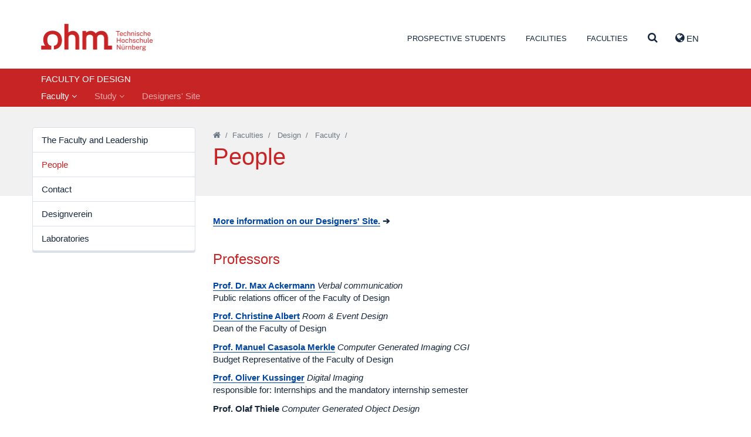

--- FILE ---
content_type: text/html; charset=utf-8
request_url: https://www.th-nuernberg.de/en/faculties/d/faculty/people/
body_size: 67011
content:
<!DOCTYPE html>
<html lang="en">
<head>

<meta charset="utf-8">
<!-- 
	This website is powered by TYPO3 - inspiring people to share!
	TYPO3 is a free open source Content Management Framework initially created by Kasper Skaarhoj and licensed under GNU/GPL.
	TYPO3 is copyright 1998-2026 of Kasper Skaarhoj. Extensions are copyright of their respective owners.
	Information and contribution at https://typo3.org/
-->


<link rel="icon" href="/_assets/cfee07e5501cdf87731f7a9e04835b41/Images/favicon.png" type="image/png">
<title>People – Technische Hochschule Nürnberg Georg Simon Ohm</title>
<meta name="generator" content="TYPO3 CMS">
<meta name="viewport" content="width=device-width, initial-scale=1">
<meta name="twitter:card" content="summary">


<link rel="stylesheet" href="/_assets/948410ace0dfa9ad00627133d9ca8a23/Css/Basic.css?1760518844" media="all" nonce="DDlSnZeRXUTzsl2ihNRAXpS0N0rkrfiv0toku2xvPQHFvrw5ekSFOg">
<link rel="stylesheet" href="/_assets/cfee07e5501cdf87731f7a9e04835b41/StyleSheets/solr/results.css?1757409460" media="all" nonce="DDlSnZeRXUTzsl2ihNRAXpS0N0rkrfiv0toku2xvPQHFvrw5ekSFOg">
<link rel="stylesheet" href="/_assets/cfee07e5501cdf87731f7a9e04835b41/StyleSheets/main.css?1757409460" media="all" nonce="DDlSnZeRXUTzsl2ihNRAXpS0N0rkrfiv0toku2xvPQHFvrw5ekSFOg">






<link rel="canonical" href="https://www.th-nuernberg.de/en/faculties/d/faculty/people/"/>

<link rel="alternate" hreflang="de_DE" href="https://www.th-nuernberg.de/fakultaeten/d/fakultaet/personen/"/>
<link rel="alternate" hreflang="en_GB" href="https://www.th-nuernberg.de/en/faculties/d/faculty/people/"/>
<link rel="alternate" hreflang="x-default" href="https://www.th-nuernberg.de/fakultaeten/d/fakultaet/personen/"/>
</head>
<body class="page-2807">





<div class="page-wrap">

	

		<header id="header">

      <div class="container">

          <div class="pull-left">
              <a id="logo" tabindex="1" href="/en/">Website_THN</a>
          </div>

          <div class="pull-right">
            
      <nav id="header-nav-functions">
        <ul class="nav nav-languages">
          
            <li role="presentation" class="dropdown">
              
                
              
                
                  <a class="dropdown-toggle" tabindex="99" data-toggle="dropdown" href="#" role="button" aria-haspopup="true" aria-expanded="false">
                    <i class="fa fa-globe"></i> EN 
                  </a>
                
              
              <ul class="dropdown-menu">
                
                   
                      <li>
                          <a href="/fakultaeten/d/fakultaet/personen/">de</a>
                      </li>
                    
                
                  
                
              </ul>
            </li>
          
          <li data-toggle="collapse" data-target=".js-navbar-collapse">
            <a href="#" class="toggle-menu-button">
              <span class="sr-only">Toggle Navigation</span>
              <i class="fa fa-bars"></i>
            </a>
          </li>
        </ul>
      </nav>
    
          </div>

          
        <nav id="header-nav-meta">
        	
        		
        			<ul class="nav">
        				

                  
                      
                    

        					
        						
        								<li class=" ">
    										
        										
        												<a href="/en/study-career/" tabindex="1">Prospective students</a>
        											
											   

        								</li>
        							
        					
        				

                  
                      
                    

        					
        						

        								<li class=" dropdown" role="presentation">
        									<a href="#navcontent9" class="togglecontent" >
                            <i class="fa fa-caret-up" aria-hidden="true"></i>
                            
      
          Facilities
        
    
        									</a>
        									<div id="navcontent9" class="navcontent">
        										
                            <div class="wrapper">
          										<div class="container">
                                <div class="close-wrapper">
                                  <span class="close fa fa-close"></span>
                                </div>
          											<h3>Facilities</h3>
  		        									<ul class="row">
  		        										

                                    
                                      
                                          
                                              <li class="col-xs-6 col-sm-4 col-lg-3">
                                            
                                        
                                      
                                            
                                                <h5>Institutes</h5>
                                              
                                             
                                                
                                                  
                                                    <ul>
                                                      
                                                        <li class="">
                                                        <a href="https://www.e-beratungsinstitut.de/">E-counseling (in German)</a>
                                                        </li>
                                                      
                                                        <li class="">
                                                        <a href="/en/facilities/institutes/institute-for-applied-computer-science-ifai/">Institute for Applied Computer Science (IFAI)</a>
                                                        </li>
                                                      
                                                        <li class="">
                                                        <a href="/en/facilities/institutes/institute-for-applied-hydrogen-research-electro-and-thermochemical-energy-systems/">Institute for Applied Hydrogen Research, Electro- and Thermochemical Energy Systems (H2OHM)</a>
                                                        </li>
                                                      
                                                        <li class="">
                                                        <a href="/en/facilities/institutes/elsys-institute-for-power-electronic-systems/">ELSYS Institute for Power Electronic Systems</a>
                                                        </li>
                                                      
                                                        <li class="">
                                                        <a href="/en/facilities/institutes/institute-for-chemistry-materials-and-product-development/">Institute for Chemistry, Materials and Product Development</a>
                                                        </li>
                                                      
                                                        <li class="">
                                                        <a href="/en/facilities/institutes/institute-for-automotive-engineering/">Institute for Automotive Engineering</a>
                                                        </li>
                                                      
                                                        <li class="">
                                                        <a href="/en/facilities/institutes/institute-for-energy-and-building-ieg/">Institute for Energy and Building (ieg)</a>
                                                        </li>
                                                      
                                                        <li class="">
                                                        <a href="/en/facilities/institutes/institute-of-hydraulic-engineering-and-water-resources-management/">Institute of Hydraulic Engineering and Water Resources Management</a>
                                                        </li>
                                                      
                                                        <li class="">
                                                        <a href="/en/facilities/institutes/language-center/">Language Center</a>
                                                        </li>
                                                      
                                                        <li class="">
                                                        <a href="https://ohm-professional-school.com/?pk_vid=e546129cff96c375158081780229f61a">OHM Professional School</a>
                                                        </li>
                                                      
                                                        <li class="">
                                                        <a href="/en/facilities/institutes/polymer-optical-fiber-application-center/">Polymer Optical Fiber Application Center</a>
                                                        </li>
                                                      
                                                        <li class="">
                                                        <a href="/en/facilities/institutes/center-for-artificial-intelligence-kiz/">Center for Artificial Intelligence (KIZ)</a>
                                                        </li>
                                                      
                                                    </ul>
                                                  
                                                
                                              
                                          
                                        
                                     
  		        										  

                                    
                                      
                                            
                                                
                                                  </li>
                                                 <li class="col-xs-6 col-sm-4 col-lg-3">
                                                
                                              
                                        
                                      
                                        
                                     
  		        										  

                                    
                                      
                                            
                                                
                                              
                                        
                                      
                                            
                                                <h5>Competence Centers</h5>
                                              
                                             
                                                
                                                  
                                                    <ul>
                                                      
                                                        <li class="">
                                                        <a href="/en/facilities/competence-centers/corporate-development-management-accounting-financial-control/">Corporate Development, Management Accounting &amp; Financial Control</a>
                                                        </li>
                                                      
                                                        <li class="">
                                                        <a href="/en/facilities/competence-centers/competence-center-for-energy-engineering/">Competence Center for Energy Engineering</a>
                                                        </li>
                                                      
                                                        <li class="">
                                                        <a href="/en/facilities/competence-centers/finance/">Finance</a>
                                                        </li>
                                                      
                                                        <li class="">
                                                        <a href="/en/facilities/competence-centers/gender-and-diversity-komgedi/">Gender and Diversity (KomGeDi)</a>
                                                        </li>
                                                      
                                                        <li class="">
                                                        <a href="/en/facilities/competence-centers/sustainable-food-and-resource-management/">Sustainable Food and Resource Management</a>
                                                        </li>
                                                      
                                                        <li class="">
                                                        <a href="/en/facilities/competence-centers/social-innovations-methods-and-analyses-kosima/">Social Innovations, Methods and Analyses (KoSIMA)</a>
                                                        </li>
                                                      
                                                        <li class="">
                                                        <a href="/en/facilities/competence-centers/ohm-user-experience-center-ohm-ux/">OHM User Experience Center (OHM-UX)</a>
                                                        </li>
                                                      
                                                    </ul>
                                                  
                                                
                                              
                                          
                                        
                                     
  		        										  

                                    
                                      
                                            
                                                
                                              
                                        
                                      
                                            
                                                <h5>Affiliated institutes</h5>
                                              
                                             
                                                
                                                  
                                                    <ul>
                                                      
                                                        <li class=" ">
                                                        <a href="http://www.efi.th-nuernberg.de/cig">Centrum für interdisziplinäre Gesundheitsförderung e.V.</a>
                                                        </li>
                                                      
                                                    </ul>
                                                  
                                                
                                              
                                          
                                        
                                     
  		        										  

                                    
                                      
                                            
                                                
                                                  </li>
                                                 <li class="col-xs-6 col-sm-4 col-lg-3">
                                                
                                              
                                        
                                      
                                        
                                     
  		        										  

                                    
                                      
                                            
                                                
                                              
                                        
                                      
                                            
                                                <h5>Scientific and research collaborations</h5>
                                              
                                             
                                                
                                                  
                                                    <ul>
                                                      
                                                        <li class="">
                                                        <a href="/en/facilities/scientific-and-research-collaborations/durafuelcell/">DuraFuelCell</a>
                                                        </li>
                                                      
                                                        <li class="">
                                                        <a href="http://www.encn.de/en/">Energie Campus Nürnberg</a>
                                                        </li>
                                                      
                                                        <li class="">
                                                        <a href="/en/facilities/scientific-and-research-collaborations/leonardo-center-for-creativity-and-innovation/">LEONARDO - Center for Creativity and Innovation</a>
                                                        </li>
                                                      
                                                        <li class="">
                                                        <a href="/en/facilities/scientific-and-research-collaborations/nuremberg-campus-of-technology-nct/">Nuremberg Campus of Technology (NCT)</a>
                                                        </li>
                                                      
                                                    </ul>
                                                  
                                                
                                              
                                          
                                        
                                     
  		        										  

                                    
                                      
                                            
                                                
                                              
                                        
                                      
                                            
                                                <h5>Fraunhofer Research Groups</h5>
                                              
                                             
                                                
                                                  
                                                    <ul>
                                                      
                                                        <li class="">
                                                        <a href="/en/facilities/fraunhofer-research-groups/future-engineering/">Future Engineering</a>
                                                        </li>
                                                      
                                                        <li class="">
                                                        <a href="/en/facilities/fraunhofer-research-groups/particle-technology-and-raw-materials-innovation-research-group/">Particle technology and Raw materials innovation research group</a>
                                                        </li>
                                                      
                                                    </ul>
                                                  
                                                
                                              
                                          
                                        
                                     
  		        										  

                                    
                                      
                                            
                                                
                                                  </li>
                                                 <li class="col-xs-6 col-sm-4 col-lg-3">
                                                
                                              
                                        
                                      
                                        
                                     
  		        										  

                                    
                                      
                                            
                                                
                                              
                                        
                                      
                                            
                                                <h5>Administration and Services</h5>
                                              
                                             
                                                
                                                  
                                                    <ul>
                                                      
                                                        <li class="">
                                                        <a href="/en/facilities/administration-and-services/university-library/">University Library</a>
                                                        </li>
                                                      
                                                        <li class="">
                                                        <a href="/en/study-career/career/career-service/">Career Service</a>
                                                        </li>
                                                      
                                                        <li class="">
                                                        <a href="/en/facilities/administration-and-services/procurement/">Procurement</a>
                                                        </li>
                                                      
                                                        <li class="">
                                                        <a href="/en/facilities/administration-and-services/finance-department/">Finance department</a>
                                                        </li>
                                                      
                                                        <li class="">
                                                        <a href="/en/facilities/administration-and-services/university-communications-and-marketing-department/">University Communications and Marketing department</a>
                                                        </li>
                                                      
                                                        <li class="">
                                                        <a href="/en/facilities/administration-and-services/university-service-for-family-equality-and-occupational-health-hsfg/">University Service for Family, Equality, and Occupational Health (HSFG)</a>
                                                        </li>
                                                      
                                                        <li class="">
                                                        <a href="/en/international/international-academic-services/">International Academic Services</a>
                                                        </li>
                                                      
                                                        <li class="">
                                                        <a href="/en/international/international-relations-and-services/">International Office</a>
                                                        </li>
                                                      
                                                        <li class="">
                                                        <a href="/en/facilities/administration-and-services/personnel-department/">Personnel department</a>
                                                        </li>
                                                      
                                                        <li class="">
                                                        <a href="/en/facilities/administration-and-services/professional-development/">Professional Development</a>
                                                        </li>
                                                      
                                                        <li class="">
                                                        <a href="/en/facilities/administration-and-services/student-office/">Student Office</a>
                                                        </li>
                                                      
                                                        <li class="">
                                                        <a href="/en/facilities/administration-and-services/facility-management/">Facility Management</a>
                                                        </li>
                                                      
                                                        <li class="">
                                                        <a href="/en/research-innovation/counseling-and-services/contact-and-directions/">University Research Services</a>
                                                        </li>
                                                      
                                                        <li class="">
                                                        <a href="/en/study-career/orientation-and-choosing-a-programme/student-counseling/">Student Counseling</a>
                                                        </li>
                                                      
                                                        <li class="">
                                                        <a href="/en/facilities/administration-and-services/central-it/">Central IT</a>
                                                        </li>
                                                      
                                                    </ul>
                                                  
                                                
                                              
                                          
                                        
                                            </li>
                                        
                                     
  		        										  
  		        									</ul>
  	        									</div>
                            </div>
        									</div>
        								</li>
        							
        					
        				

                  
                      
                    

        					
        						

        								<li class=" dropdown" role="presentation">
        									<a href="#navcontent469" class="togglecontent" >
                            <i class="fa fa-caret-up" aria-hidden="true"></i>
                            
      
          Faculties
        
    
        									</a>
        									<div id="navcontent469" class="navcontent">
        										
                            <div class="wrapper">
          										<div class="container">
                                <div class="close-wrapper">
                                  <span class="close fa fa-close"></span>
                                </div>
          											<h3>Faculties</h3>
  		        									<ul class="row">
  		        										

                                    
                                      
                                          
                                              <li class="col-xs-6 col-sm-4 col-lg-3  faculty faculty-ac">
                                            
                                        
                                      
                                            
                                                <a href="/en/faculties/ac/">Applied Chemistry</a>
                                              
                                            
                                          
                                        
                                     
  		        										  

                                    
                                      
                                            
                                                </li>
                                                <li class="col-xs-6 col-sm-4 col-lg-3  faculty faculty-amp">
                                              
                                        
                                      
                                            
                                                <a href="/en/faculties/amp/">Applied Mathematics, Physics and Humanities</a>
                                              
                                            
                                          
                                        
                                     
  		        										  

                                    
                                      
                                            
                                                </li>
                                                <li class="col-xs-6 col-sm-4 col-lg-3  faculty faculty-ar">
                                              
                                        
                                      
                                            
                                                <a href="/en/faculties/ar/">Architecture</a>
                                              
                                            
                                          
                                        
                                     
  		        										  

                                    
                                      
                                            
                                                </li>
                                                <li class="col-xs-6 col-sm-4 col-lg-3  faculty faculty-bi">
                                              
                                        
                                      
                                            
                                                <a href="/en/faculties/bi/">Civil Engineering</a>
                                              
                                            
                                          
                                        
                                     
  		        										  

                                    
                                      
                                            
                                                </li>
                                                <li class="col-xs-6 col-sm-4 col-lg-3  faculty faculty-bw">
                                              
                                        
                                      
                                            
                                                <a href="/en/faculties/bw/">Business Administration</a>
                                              
                                            
                                          
                                        
                                     
  		        										  

                                    
                                      
                                            
                                                </li>
                                                <li class="col-xs-6 col-sm-4 col-lg-3 active faculty faculty-d">
                                              
                                        
                                      
                                            
                                                <a href="/en/faculties/d/">Design</a>
                                              
                                            
                                          
                                        
                                     
  		        										  

                                    
                                      
                                            
                                                </li>
                                                <li class="col-xs-6 col-sm-4 col-lg-3  faculty faculty-efi">
                                              
                                        
                                      
                                            
                                                <a href="/en/faculties/efi/">Electrical Engineering, Precision Engineering, Information Technology</a>
                                              
                                            
                                          
                                        
                                     
  		        										  

                                    
                                      
                                            
                                                </li>
                                                <li class="col-xs-6 col-sm-4 col-lg-3  faculty faculty-in">
                                              
                                        
                                      
                                            
                                                <a href="/en/faculties/in/">Computer Science</a>
                                              
                                            
                                          
                                        
                                     
  		        										  

                                    
                                      
                                            
                                                </li>
                                                <li class="col-xs-6 col-sm-4 col-lg-3  faculty faculty-mbvs">
                                              
                                        
                                      
                                            
                                                <a href="/en/faculties/mb-vs/">Mechanical Engineering and Building Services Engineering</a>
                                              
                                            
                                          
                                        
                                     
  		        										  

                                    
                                      
                                            
                                                </li>
                                                <li class="col-xs-6 col-sm-4 col-lg-3  faculty faculty-sw">
                                              
                                        
                                      
                                            
                                                <a href="/en/faculties/sw/">Social Sciences</a>
                                              
                                            
                                          
                                        
                                     
  		        										  

                                    
                                      
                                            
                                                </li>
                                                <li class="col-xs-6 col-sm-4 col-lg-3  faculty faculty-vt">
                                              
                                        
                                      
                                            
                                                <a href="/en/faculties/vt/">Process Engineering</a>
                                              
                                            
                                          
                                        
                                     
  		        										  

                                    
                                      
                                            
                                                </li>
                                                <li class="col-xs-6 col-sm-4 col-lg-3  faculty faculty-wt">
                                              
                                        
                                      
                                            
                                                <a href="/en/faculties/wt/">Materials Engineering</a>
                                              
                                            
                                          
                                        
                                     
  		        										  

                                    
                                      
                                            
                                                </li>
                                                <li class="col-xs-6 col-sm-4 col-lg-3  faculty faculty-soh">
                                              
                                        
                                      
                                            
                                                <a href="/en/faculties/soh/">Nuremberg School of Health</a>
                                              
                                            
                                          
                                        
                                            </li>
                                        
                                     
  		        										  
  		        									</ul>
  	        									</div>
                            </div>
        									</div>
        								</li>
        							
        					
        				

                  
                      
                    

        					
        						
        								<li class=" search">
    										
        										
                                  
                                          <a class="togglecontent" href="#navcontent3890" aria-label="Suche" >
                                      
                                  <i class="fa fa-caret-up" aria-hidden="true"></i>
                                  
                                        
                                          <i class="fa fa-search"></i>
                                        
                                    
                                </a>
        												<div id="navcontent3890" class="navcontent">
        													
                                  <div class="wrapper">
          													<div class="container">
                                      <div class="close-wrapper">
                                        <span class="close fa fa-close"></span>
                                      </div>
                                      

  		        											 
                                      
  		        											   	
    

            
                <a id="c59793"></a>
            

            
                



            
            
                



            
            

    
        <div class="tx-solr">
	
	

	<div class="row">
		<div class="col-md-8 col-md-offset-2">
			<div class="tx-solr-searchbox">
				<form method="get" id="tx-solr-search-form-pi-results" action="/en/suche/" data-suggest="/en/suche?type=7384" data-suggest-header="Top Results" accept-charset="utf-8">
					<div class="input-group">
						

						

						<input type="text" placeholder="what would you like to find?" class="tx-solr-q js-solr-q tx-solr-suggest tx-solr-suggest-focus form-control" name="tx_solr[q]" value="" autocomplete="off" />
						<span class="input-group">
							<i class="fa fa-search"></i>
							<span class="hidden input-group-btn">
								<button class="btn btn-default tx-solr-submit" type="submit">
									<span class=" glyphicon glyphicon-search"></span>
									<span>
										Search
									</span>
								</button>
							</span>
						</span>
					</div>
				</form>
			</div>
		</div>
	</div>



</div>

    


            
                



            
            
                



            

        


                                      
  		        											 
  	        											 </div>
                                 </div>
        											
											   

        								</li>
        							
        					
        				
        			</ul>
        		
        	
        </nav>
      

      </div>

        
            <nav class="navbar navbar-default navbar-static">
                
                

                
                    
                
                
                
                  

    <div class="inner">

      
        <span class="h5">FACULTY OF DESIGN</span>
      

      <div class="collapse navbar-collapse js-navbar-collapse">
        
          <ul class="nav navbar-nav">
            
              
                
                    
                        
    <li class="dropdown dropdown-large active ">
      <a href="/en/faculties/d/faculty/faculty-leadership/" class="dropdown-toggle active " data-toggle="dropdown">Faculty <i class="fa fa-angle-down"></i></a>
      <div class="dropdown-menu dropdown-menu-large">
        <div class="container">
            <div class="col-sm-3">
              
                
                    <ul class="level-2 row">
                      <li>
                        <a href="/en/faculties/d/faculty/faculty-leadership/">The Faculty and Leadership</a>
                        
                          
                        
                      </li>
                    </ul>
                  
              
                
                    <ul class="level-2 row">
                      <li>
                        <a href="/en/faculties/d/faculty/people/">People</a>
                        
                          
                        
                      </li>
                    </ul>
                  
              
                
                    <ul class="level-2 row">
                      <li>
                        <a href="/en/faculties/d/faculty/contact/">Contact</a>
                        
                          
                        
                      </li>
                    </ul>
                  
              
                
                    <ul class="level-2 row">
                      <li>
                        <a href="http://designverein.net">Designverein</a>
                        
                          
                        
                      </li>
                    </ul>
                  
              
                
                    <ul class="level-2 row">
                      <li>
                        <a href="/en/faculties/d/faculty/laboratories/animation-lab/">Laboratories</a>
                        
                          
                              <ul class="level-3">
                                
                                  <li><a href="/en/faculties/d/faculty/laboratories/animation-lab/">Animation lab</a></li>
                                
                                  <li><a href="/en/faculties/d/faculty/laboratories/cgi-lab/">CGI lab</a></li>
                                
                                  <li><a href="/en/faculties/d/faculty/laboratories/printing-workshop/">Printing workshop</a></li>
                                
                                  <li><a href="/en/faculties/d/faculty/laboratories/dtp-lab/">DTP lab</a></li>
                                
                                  <li><a href="/en/faculties/d/faculty/laboratories/film-studio/">Film studio</a></li>
                                
                                  <li><a href="/en/faculties/d/faculty/laboratories/photo-studio/">Photo studio</a></li>
                                
                                  <li><a href="/en/faculties/d/faculty/laboratories/illustration-lab/">Illustration lab</a></li>
                                
                                  <li><a href="/en/faculties/d/faculty/laboratories/cinema-auditorium/">Cinema auditorium</a></li>
                                
                                  <li><a href="/en/faculties/d/faculty/laboratories/laser-lab/">Laser lab</a></li>
                                
                                  <li><a href="/en/faculties/d/faculty/laboratories/sound-studio/">Sound studio</a></li>
                                
                              </ul>
                            
                        
                      </li>
                    </ul>
                  
              
            </div>

            <div class="row">
              <div class="col-xs-12">
                <a href="/en/faculties/d/faculty/faculty-leadership/" class="btn btn-primary">Faculty</a>
              </div>
            </div>

        </div>
      </div>
    </li>
  
                      
                  
              
            
              
                
                    
                        
    <li class="dropdown dropdown-large ">
      <a href="/en/faculties/d/study/" class="dropdown-toggle " data-toggle="dropdown">Study <i class="fa fa-angle-down"></i></a>
      <div class="dropdown-menu dropdown-menu-large">
        <div class="container">
            <div class="col-sm-3">
              
                
                    <ul class="level-2 row">
                      <li>
                        <a href="/en/faculties/d/study/bachelor-design-ba/">Bachelor Design (B.A.)</a>
                        
                          
                        
                      </li>
                    </ul>
                  
              
                
                    <ul class="level-2 row">
                      <li>
                        <a href="/en/faculties/d/study/master-design-for-digital-futures-ma/">Master Design for Digital Futures (M.A.)</a>
                        
                          
                        
                      </li>
                    </ul>
                  
              
                
                    <ul class="level-2 row">
                      <li>
                        <a href="/en/faculties/d/study/documents/">Documents</a>
                        
                          
                        
                      </li>
                    </ul>
                  
              
                
                    <ul class="level-2 row">
                      <li>
                        <a href="/en/faculties/d/study/student-counseling/">Student counseling</a>
                        
                          
                        
                      </li>
                    </ul>
                  
              
                
                    <ul class="level-2 row">
                      <li>
                        <a href="/en/faculties/d/study/modules/cast/">Modules</a>
                        
                          
                              <ul class="level-3">
                                
                                  <li><a href="/en/faculties/d/study/modules/cast/">Cast</a></li>
                                
                                  <li><a href="/en/faculties/d/study/modules/computer-generated-imagery/">Computer-Generated Imagery</a></li>
                                
                                  <li><a href="/en/faculties/d/study/modules/computer-generated-object-design/">Computer-Generated Object Design</a></li>
                                
                                  <li><a href="/en/faculties/d/study/modules/photography/">Photography</a></li>
                                
                                  <li><a href="/en/faculties/d/study/modules/interaction-design/">Interaction design</a></li>
                                
                                  <li><a href="/en/faculties/d/study/modules/film-and-animation/">Film and Animation</a></li>
                                
                                  <li><a href="/en/faculties/d/study/modules/graphic-design/">Graphic design</a></li>
                                
                                  <li><a href="/en/faculties/d/study/modules/illustration/">Illustration</a></li>
                                
                                  <li><a href="/en/faculties/d/study/modules/space-event-design/">Space &amp; Event Design</a></li>
                                
                                  <li><a href="/en/faculties/d/study/modules/typography/">Typography</a></li>
                                
                                  <li><a href="/en/faculties/d/study/modules/verbal-communication/">Verbal Communication</a></li>
                                
                                  <li><a href="/en/faculties/d/study/modules/visual-culture/">Visual Culture</a></li>
                                
                              </ul>
                            
                        
                      </li>
                    </ul>
                  
              
            </div>

            <div class="row">
              <div class="col-xs-12">
                <a href="/en/faculties/d/study/" class="btn btn-primary">Study</a>
              </div>
            </div>

        </div>
      </div>
    </li>
  
                      
                  
              
            
              
                
                    <li class="">
                      <a href="http://d.th-nuernberg.de/en/">Designers&#039; Site</a>
                    </li>
                  
              
            
          </ul>
        
    </div><!-- /.nav-collapse -->
  </div>
  
               
            </nav>
	

		</header>

	

	
	<main class="page-content-submenu">

		<div class="breadcrumb">
			<div class="container">
				<div class="row">
					<div class="col-md-3">
						<div class="hidden-xs hidden-sm">
							
		<nav id="subnav">
      
          

		
			<ul class="nav nav-subnav nav-stacked">
				
					<li class="">
							<a href="/en/faculties/d/faculty/faculty-leadership/">The Faculty and Leadership</a>
							
					</li>
				
					<li class="active current">
							<a href="/en/faculties/d/faculty/people/">People</a>
							
								
									
								
							
					</li>
				
					<li class="">
							<a href="/en/faculties/d/faculty/contact/">Contact</a>
							
					</li>
				
					<li class="">
							<a href="http://designverein.net">Designverein</a>
							
					</li>
				
					<li class="">
							<a href="/en/faculties/d/faculty/laboratories/animation-lab/">Laboratories</a>
							
					</li>
				
			</ul>
		
	
      
		</nav>
	
						</div>
					</div>
					<div class="col-md-9">
						
						
								<div class="row">
									<div class="col-sm-2 col-sm-push-10">
										
											
										
									</div>
									<div class="col-sm-10 col-sm-pull-2">
										
		
			
					<nav class="breadcrumb-nav">
						<p>
							
							    
										<a href="/en/" class="active " aria-label="Startseite"><i class="fa fa-home"></i></a>&nbsp;&nbsp;/&nbsp;
									
							
							    
										<a href="/en/faculties/" class="active">Faculties</a>&nbsp;&nbsp;/&nbsp;&nbsp;
									
							
							    
										<a href="/en/faculties/d/" class="active">Design</a>&nbsp;&nbsp;/&nbsp;&nbsp;
									
							
							    
										<a href="/en/faculties/d/faculty/faculty-leadership/" class="active">Faculty</a>&nbsp;&nbsp;/&nbsp;&nbsp;
									
							
							    
										<h1 class="active current ">People</h1>
									
							
						</p>
					</nav>
				
		
	
									</div>
								</div>
							
					</div>
				</div>
			</div>
		</div>

		<!--TYPO3SEARCH_begin-->
		<div class="container">

			<div class="row">
				<div class="col-md-9 col-md-offset-3">
					<div class="col-content">
						
    

            
                <a id="c60496"></a>
            

            
                



            
            
                



            
            

    
    


	<section id="c60496" class="content content-text">

		<div class="container">

			
				
						
	<div class="content-inner">
		




		<p><strong><a href="http://d.th-nuernberg.de/personen/" target="_blank" title="Opens internal link in current window" rel="noreferrer">More information on our Designers' Site.</a>&nbsp;➔&nbsp;</strong></p>
<h2>Professors</h2>
<p><a href="http://d.th-nuernberg.de/personen/#mackermann" target="_blank" class="external-link-new-window" title="Opens external link in new window" rel="noreferrer"><strong>Prof. Dr. Max Ackermann</strong></a> <em>Verbal communication</em><br> Public relations officer of the Faculty of Design</p>
<p><strong><a href="http://d.th-nuernberg.de/personen/#calbert" target="_blank" class="external-link" title="Öffnet externen Link im aktuellen Fenster" rel="noreferrer">Prof. Christine Albert</a></strong> <em>Room &amp; Event Design</em><br> Dean&nbsp;of the Faculty of Design</p>
<p><strong><a href="http://d.th-nuernberg.de/personen/#mcasasolamerkle" target="_blank" rel="noreferrer" title="Öffnet externen Link im aktuellen Fenster">Prof. Manuel Casasola Merkle</a></strong>&nbsp;<em>Computer Generated Imaging CGI</em><br> Budget Representative&nbsp;of the Faculty of Design</p>
<p><a href="http://d.th-nuernberg.de/personen/#okussinger" target="_blank" rel="noreferrer"><strong>Prof. Oliver Kussinger</strong></a>&nbsp;<em>Digital Imaging</em><br> responsible for: Internships and the mandatory internship semester</p>
<p><strong>Prof. Olaf Thiele</strong>&nbsp;<em>Computer Generated Object Design</em></p>
<p><strong><a href="http://d.th-nuernberg.de/personen/#mlange" target="_blank" rel="noreferrer">Prof. Markus Lange</a>&nbsp;</strong><em>Grafik&nbsp;Design</em></p>
<p><strong><a href="http://d.th-nuernberg.de/personen/#wmehl" target="_blank" class="external-link-new-window" title="Opens internal link in current window" rel="noreferrer">Prof. Walter Mehl</a></strong>&nbsp;<em>CAST</em><br> Chairman of the examination commission of the Faculty of Design, Web-based public relations of the Faculty of Design</p>
<p><strong><a href="http://d.th-nuernberg.de/personen/#cschaden" target="_blank" class="external-link-new-window" title="Opens internal link in current window" rel="noreferrer">Prof. Dr. Christoph Schaden</a></strong> <em>Image Science</em><br> Representative for Internationalization of the Faculty of Design</p>
<p><a href="http://d.th-nuernberg.de/personen/#lscharbatke" target="_blank" rel="noreferrer"><strong>Prof. Lucia Scharbatke</strong></a>&nbsp;<em>Film &amp; Animation</em><br> Women's Representative</p>
<p><strong><a href="http://d.th-nuernberg.de/personen/#sschenker" target="_blank" class="external-link-new-window" title="Opens internal link in current window" rel="noreferrer">Prof. Sybille Schenker</a></strong>&nbsp;<em>Illustration</em><br> Quality Management Representative</p>
<p><strong><a href="http://d.th-nuernberg.de/personen/#bvetter" target="_blank" class="external-link-new-window" title="Opens internal link in current window" rel="noreferrer">Prof. Burkard Vetter</a></strong> <em>Typography</em><br> Dean of Studies</p>
<p><a href="http://d.th-nuernberg.de/personen/#tzitzmann" target="_blank" class="external-link-new-window" title="Opens internal link in current window" rel="noreferrer"><strong>Prof. Tilman Zitzmann</strong></a> <em>Interaction Design</em><br> Web-based public relations of the Faculty of Design</p>
<h2>Lecturers for specific tasks</h2>
<p><strong><a href="http://d.th-nuernberg.de/personen/#fbitter" target="_blank" rel="noreferrer" title="Opens internal link in current window">Fabian Bitter</a></strong>&nbsp;<em>Research&nbsp;and Transfer</em><br> <strong><a href="http://d.th-nuernberg.de/personen/#swuehr" target="_blank" class="external-link-new-window" title="Opens internal link in current window" rel="noreferrer">Steve Wühr</a></strong>&nbsp;<em>Sound Design</em></p>
<h2>Dean's office</h2>
<p><strong><a href="http://d.th-nuernberg.de/personen/#rwimmer" target="_blank" class="external-link-new-window" title="Opens internal link in current window" rel="noreferrer">Regina Wimmer</a></strong>&nbsp;<em>Secretary</em><br> <strong><a href="http://d.th-nuernberg.de/personen/#mfuchs" target="_blank" class="external-link-new-window" title="Opens internal link in current window" rel="noreferrer">Monika Fuchs</a></strong> <em>Secretary</em></p>
<h2>Technical staff</h2>
<p><strong>Max Mamic</strong>&nbsp;<em>IT-Administration</em><br> <a href="http://d.th-nuernberg.de/personen/#mmuehlhausen" target="_blank" class="external-link-new-window" title="Opens internal link in current window" rel="noreferrer"><strong>Matthias Mühlhausen</strong></a><em> Photography, technical basics</em><br> <strong><a href="http://d.th-nuernberg.de/personen/#gsteba" target="_blank" class="external-link-new-window" title="Opens internal link in current window" rel="noreferrer">Garri Steba</a></strong> <em>T</em><em><em>echnical basics</em>, Computer Animation</em></p>
	</div>

					
			

		</div>
	</section>




            
                



            
            
                



            

        


					</div>
				</div>
			</div>

		</div>

		<div class="col-section">
			
		</div>
		<!--TYPO3SEARCH_end-->

		<div class="visible-xs">
			
		<nav id="subnav">
      
          

		
			<ul class="nav nav-subnav nav-stacked">
				
					<li class="">
							<a href="/en/faculties/d/faculty/faculty-leadership/">The Faculty and Leadership</a>
							
					</li>
				
					<li class="active current">
							<a href="/en/faculties/d/faculty/people/">People</a>
							
								
									
								
							
					</li>
				
					<li class="">
							<a href="/en/faculties/d/faculty/contact/">Contact</a>
							
					</li>
				
					<li class="">
							<a href="http://designverein.net">Designverein</a>
							
					</li>
				
					<li class="">
							<a href="/en/faculties/d/faculty/laboratories/animation-lab/">Laboratories</a>
							
					</li>
				
			</ul>
		
	
      
		</nav>
	
		</div>
	</main>



</div>



        <div class="modal fade" id="modalDisclaimerVideo" tabindex="-1" role="dialog" aria-labelledby="modalDisclaimerVideo">
          <div class="modal-dialog" role="document">
            <div class="modal-content">
              <div class="modal-header">
                <button type="button" class="close" data-dismiss="modal" aria-label="Close"><span aria-hidden="true">&times;</span></button>
                <h4 class="modal-title">Privacy Notice</h4>
              </div>
              <div class="modal-body">
                <p>
                  Dear visitor,<br>
                  Sie verlassen nun die Website der Technischen Hochschule Nürnberg.
                </p>
                <p>
                    Mit einem Klick auf den unten stehenden Button gelangen Sie zu <span class="platform"></span>. Bitte achten Sie darauf, dass Ihre dort persönlichen Daten gut geschützt sind. Beachten Sie die dortigen Datenschutzbestimmungen sowie die Einstellungen zur Privatsphäre.
                </p>
              </div>
              <div class="modal-footer">
                <button type="button" class="btn btn-default" data-dismiss="modal">Close</button>
                <a href="#" target="_blank" class="btn btn-primary videourl">Open video</a>
              </div>
            </div>
          </div>
        </div>

      


		<footer id="footer">
			<div class="container">
				<div class="row">
					<div class="col-sm-6">
						<a class="navbar-brand inverse" href="#">Large Dropdown Menu</a>
					</div>
					<div class="col-sm-6">
						<div class="footer-right">
              <div class="row">
                <div class="col-md-12">
                  
                  
        <nav class="socialbar">
            
                
                    <ul>
                        
                            <li><a target="_blank" href="https://de.linkedin.com/school/thnuernberg/" aria-label="linkedin"><i class="fa fa-linkedin"></i></a></li>
                        
                            <li><a target="_blank" href="https://www.instagram.com/ohm_thnuernberg/" aria-label="instagram"><i class="fa fa-instagram"></i></a></li>
                        
                            <li><a target="_blank" href="https://www.tiktok.com/@ohm_thnuernberg" aria-label="tiktok"><i class="fa fa-tiktok"></i></a></li>
                        
                            <li><a target="_blank" href="https://www.youtube.com/user/THNuernberg" aria-label="youtube"><i class="fa fa-youtube"></i></a></li>
                        
                    </ul>
                
            
        </nav>
    
                </div>
              </div>
              <div class="row">
                <div class="col-md-12">
  							  
		<nav id="meta-nav">
			<ul class="list-inline"><li>
<a href="/en/how-to-contact-us/" title="How to contact us">How to contact us</a>
</li>
<li>
<a href="/en/legal-notice/" title="Legal notice">Legal notice</a>
</li>
<li>
<a href="/en/data-protection/" title="Data protection">Data protection</a>
</li>
<li>
<a href="/en/declaration-on-website-accessibility/" title="Website accessibility">Website accessibility</a>
</li>
<li>
<a href="/en/ohm-shop/" title="Ohm Shop">Ohm Shop</a>
</li>
<li>
<a href="/myohm-intranet" title="Intranet" target="_blank">Intranet</a>
</li></ul>
		</nav>
	
                </div>
              </div>

						</div>
					</div>
				</div>
			</div>
		</footer>





		</div><!-- /.modal -->
<script src="/_assets/cfee07e5501cdf87731f7a9e04835b41/JavaScript/Libraries/respond.min.js?1757409460" nonce="DDlSnZeRXUTzsl2ihNRAXpS0N0rkrfiv0toku2xvPQHFvrw5ekSFOg"></script>
<script src="/_assets/cfee07e5501cdf87731f7a9e04835b41/JavaScript/Libraries/html5shiv.js?1757409460" nonce="DDlSnZeRXUTzsl2ihNRAXpS0N0rkrfiv0toku2xvPQHFvrw5ekSFOg"></script>
<script src="/_assets/cfee07e5501cdf87731f7a9e04835b41/JavaScript/Libraries/jquery.js?1757409460" nonce="DDlSnZeRXUTzsl2ihNRAXpS0N0rkrfiv0toku2xvPQHFvrw5ekSFOg"></script>
<script src="/_assets/cfee07e5501cdf87731f7a9e04835b41/JavaScript/Libraries/jquery-ui.min.js?1757409460" nonce="DDlSnZeRXUTzsl2ihNRAXpS0N0rkrfiv0toku2xvPQHFvrw5ekSFOg"></script>
<script src="/_assets/cfee07e5501cdf87731f7a9e04835b41/JavaScript/Plugins/bootstrap.js?1757409460" nonce="DDlSnZeRXUTzsl2ihNRAXpS0N0rkrfiv0toku2xvPQHFvrw5ekSFOg"></script>
<script src="/_assets/cfee07e5501cdf87731f7a9e04835b41/JavaScript/Plugins/jquery.slick.js?1757409460" nonce="DDlSnZeRXUTzsl2ihNRAXpS0N0rkrfiv0toku2xvPQHFvrw5ekSFOg"></script>
<script src="/_assets/cfee07e5501cdf87731f7a9e04835b41/JavaScript/Plugins/jquery.featherlight.js?1757409460" nonce="DDlSnZeRXUTzsl2ihNRAXpS0N0rkrfiv0toku2xvPQHFvrw5ekSFOg"></script>
<script src="/_assets/cfee07e5501cdf87731f7a9e04835b41/JavaScript/Plugins/highcharts.js?1757409460" nonce="DDlSnZeRXUTzsl2ihNRAXpS0N0rkrfiv0toku2xvPQHFvrw5ekSFOg"></script>
<script src="/_assets/cfee07e5501cdf87731f7a9e04835b41/JavaScript/Plugins/jquery.datetimepicker.min.js?1757409460" nonce="DDlSnZeRXUTzsl2ihNRAXpS0N0rkrfiv0toku2xvPQHFvrw5ekSFOg"></script>
<script src="/_assets/cfee07e5501cdf87731f7a9e04835b41/JavaScript/Plugins/parsley.min.js?1757409460" nonce="DDlSnZeRXUTzsl2ihNRAXpS0N0rkrfiv0toku2xvPQHFvrw5ekSFOg"></script>
<script src="/_assets/e799cca3073eabb617dfebf5f7cabc53/JavaScript/JQuery/jquery-ui.min.js?1768993783" nonce="DDlSnZeRXUTzsl2ihNRAXpS0N0rkrfiv0toku2xvPQHFvrw5ekSFOg"></script>
<script src="/_assets/e799cca3073eabb617dfebf5f7cabc53/JavaScript/JQuery/jquery.autocomplete.min.js?1768993783" nonce="DDlSnZeRXUTzsl2ihNRAXpS0N0rkrfiv0toku2xvPQHFvrw5ekSFOg"></script>
<script src="/_assets/e799cca3073eabb617dfebf5f7cabc53/JavaScript/suggest_controller.js?1768993783" nonce="DDlSnZeRXUTzsl2ihNRAXpS0N0rkrfiv0toku2xvPQHFvrw5ekSFOg"></script>
<script src="/_assets/cfee07e5501cdf87731f7a9e04835b41/JavaScript/Plugins/jquery.placeholder.min.js?1757409460" nonce="DDlSnZeRXUTzsl2ihNRAXpS0N0rkrfiv0toku2xvPQHFvrw5ekSFOg"></script>
<script src="/_assets/cfee07e5501cdf87731f7a9e04835b41/JavaScript/main.js?1757409460" nonce="DDlSnZeRXUTzsl2ihNRAXpS0N0rkrfiv0toku2xvPQHFvrw5ekSFOg"></script>
<script src="/_assets/cfee07e5501cdf87731f7a9e04835b41/JavaScript/Plugins/matomo.js?1757409460" nonce="DDlSnZeRXUTzsl2ihNRAXpS0N0rkrfiv0toku2xvPQHFvrw5ekSFOg"></script>
<script src="/_assets/948410ace0dfa9ad00627133d9ca8a23/JavaScript/Powermail/Form.min.js?1760518844" defer="defer" nonce="DDlSnZeRXUTzsl2ihNRAXpS0N0rkrfiv0toku2xvPQHFvrw5ekSFOg"></script>
<script nonce="DDlSnZeRXUTzsl2ihNRAXpS0N0rkrfiv0toku2xvPQHFvrw5ekSFOg">
        document.addEventListener("DOMContentLoaded", function (event) {
            $('.contentslider').slick({
                arrows: true,
                dots: false,
                prevArrow: '<button type="button" class="slick-prev" aria-label="Inhaltsfolie zurück"></button>',
                nextArrow: '<button type="button" class="slick-next" aria-label="Inhaltsfolie vor"></button>',
            
                autoplay: true,
                autoplaySpeed: 3000,
            
            });
        });
    </script>

</body>
</html>

--- FILE ---
content_type: text/html; charset=utf-8
request_url: https://www.th-nuernberg.de/en/faculties/d/faculty/people/
body_size: 67011
content:
<!DOCTYPE html>
<html lang="en">
<head>

<meta charset="utf-8">
<!-- 
	This website is powered by TYPO3 - inspiring people to share!
	TYPO3 is a free open source Content Management Framework initially created by Kasper Skaarhoj and licensed under GNU/GPL.
	TYPO3 is copyright 1998-2026 of Kasper Skaarhoj. Extensions are copyright of their respective owners.
	Information and contribution at https://typo3.org/
-->


<link rel="icon" href="/_assets/cfee07e5501cdf87731f7a9e04835b41/Images/favicon.png" type="image/png">
<title>People – Technische Hochschule Nürnberg Georg Simon Ohm</title>
<meta name="generator" content="TYPO3 CMS">
<meta name="viewport" content="width=device-width, initial-scale=1">
<meta name="twitter:card" content="summary">


<link rel="stylesheet" href="/_assets/948410ace0dfa9ad00627133d9ca8a23/Css/Basic.css?1760518844" media="all" nonce="hMkU89Nw8FU_KyqV18InjzpbJzZq-D2ZRq9ymZ8tK-a8ql8o7y90Lw">
<link rel="stylesheet" href="/_assets/cfee07e5501cdf87731f7a9e04835b41/StyleSheets/solr/results.css?1757409460" media="all" nonce="hMkU89Nw8FU_KyqV18InjzpbJzZq-D2ZRq9ymZ8tK-a8ql8o7y90Lw">
<link rel="stylesheet" href="/_assets/cfee07e5501cdf87731f7a9e04835b41/StyleSheets/main.css?1757409460" media="all" nonce="hMkU89Nw8FU_KyqV18InjzpbJzZq-D2ZRq9ymZ8tK-a8ql8o7y90Lw">






<link rel="canonical" href="https://www.th-nuernberg.de/en/faculties/d/faculty/people/"/>

<link rel="alternate" hreflang="de_DE" href="https://www.th-nuernberg.de/fakultaeten/d/fakultaet/personen/"/>
<link rel="alternate" hreflang="en_GB" href="https://www.th-nuernberg.de/en/faculties/d/faculty/people/"/>
<link rel="alternate" hreflang="x-default" href="https://www.th-nuernberg.de/fakultaeten/d/fakultaet/personen/"/>
</head>
<body class="page-2807">





<div class="page-wrap">

	

		<header id="header">

      <div class="container">

          <div class="pull-left">
              <a id="logo" tabindex="1" href="/en/">Website_THN</a>
          </div>

          <div class="pull-right">
            
      <nav id="header-nav-functions">
        <ul class="nav nav-languages">
          
            <li role="presentation" class="dropdown">
              
                
              
                
                  <a class="dropdown-toggle" tabindex="99" data-toggle="dropdown" href="#" role="button" aria-haspopup="true" aria-expanded="false">
                    <i class="fa fa-globe"></i> EN 
                  </a>
                
              
              <ul class="dropdown-menu">
                
                   
                      <li>
                          <a href="/fakultaeten/d/fakultaet/personen/">de</a>
                      </li>
                    
                
                  
                
              </ul>
            </li>
          
          <li data-toggle="collapse" data-target=".js-navbar-collapse">
            <a href="#" class="toggle-menu-button">
              <span class="sr-only">Toggle Navigation</span>
              <i class="fa fa-bars"></i>
            </a>
          </li>
        </ul>
      </nav>
    
          </div>

          
        <nav id="header-nav-meta">
        	
        		
        			<ul class="nav">
        				

                  
                      
                    

        					
        						
        								<li class=" ">
    										
        										
        												<a href="/en/study-career/" tabindex="1">Prospective students</a>
        											
											   

        								</li>
        							
        					
        				

                  
                      
                    

        					
        						

        								<li class=" dropdown" role="presentation">
        									<a href="#navcontent9" class="togglecontent" >
                            <i class="fa fa-caret-up" aria-hidden="true"></i>
                            
      
          Facilities
        
    
        									</a>
        									<div id="navcontent9" class="navcontent">
        										
                            <div class="wrapper">
          										<div class="container">
                                <div class="close-wrapper">
                                  <span class="close fa fa-close"></span>
                                </div>
          											<h3>Facilities</h3>
  		        									<ul class="row">
  		        										

                                    
                                      
                                          
                                              <li class="col-xs-6 col-sm-4 col-lg-3">
                                            
                                        
                                      
                                            
                                                <h5>Institutes</h5>
                                              
                                             
                                                
                                                  
                                                    <ul>
                                                      
                                                        <li class="">
                                                        <a href="https://www.e-beratungsinstitut.de/">E-counseling (in German)</a>
                                                        </li>
                                                      
                                                        <li class="">
                                                        <a href="/en/facilities/institutes/institute-for-applied-computer-science-ifai/">Institute for Applied Computer Science (IFAI)</a>
                                                        </li>
                                                      
                                                        <li class="">
                                                        <a href="/en/facilities/institutes/institute-for-applied-hydrogen-research-electro-and-thermochemical-energy-systems/">Institute for Applied Hydrogen Research, Electro- and Thermochemical Energy Systems (H2OHM)</a>
                                                        </li>
                                                      
                                                        <li class="">
                                                        <a href="/en/facilities/institutes/elsys-institute-for-power-electronic-systems/">ELSYS Institute for Power Electronic Systems</a>
                                                        </li>
                                                      
                                                        <li class="">
                                                        <a href="/en/facilities/institutes/institute-for-chemistry-materials-and-product-development/">Institute for Chemistry, Materials and Product Development</a>
                                                        </li>
                                                      
                                                        <li class="">
                                                        <a href="/en/facilities/institutes/institute-for-automotive-engineering/">Institute for Automotive Engineering</a>
                                                        </li>
                                                      
                                                        <li class="">
                                                        <a href="/en/facilities/institutes/institute-for-energy-and-building-ieg/">Institute for Energy and Building (ieg)</a>
                                                        </li>
                                                      
                                                        <li class="">
                                                        <a href="/en/facilities/institutes/institute-of-hydraulic-engineering-and-water-resources-management/">Institute of Hydraulic Engineering and Water Resources Management</a>
                                                        </li>
                                                      
                                                        <li class="">
                                                        <a href="/en/facilities/institutes/language-center/">Language Center</a>
                                                        </li>
                                                      
                                                        <li class="">
                                                        <a href="https://ohm-professional-school.com/?pk_vid=e546129cff96c375158081780229f61a">OHM Professional School</a>
                                                        </li>
                                                      
                                                        <li class="">
                                                        <a href="/en/facilities/institutes/polymer-optical-fiber-application-center/">Polymer Optical Fiber Application Center</a>
                                                        </li>
                                                      
                                                        <li class="">
                                                        <a href="/en/facilities/institutes/center-for-artificial-intelligence-kiz/">Center for Artificial Intelligence (KIZ)</a>
                                                        </li>
                                                      
                                                    </ul>
                                                  
                                                
                                              
                                          
                                        
                                     
  		        										  

                                    
                                      
                                            
                                                
                                                  </li>
                                                 <li class="col-xs-6 col-sm-4 col-lg-3">
                                                
                                              
                                        
                                      
                                        
                                     
  		        										  

                                    
                                      
                                            
                                                
                                              
                                        
                                      
                                            
                                                <h5>Competence Centers</h5>
                                              
                                             
                                                
                                                  
                                                    <ul>
                                                      
                                                        <li class="">
                                                        <a href="/en/facilities/competence-centers/corporate-development-management-accounting-financial-control/">Corporate Development, Management Accounting &amp; Financial Control</a>
                                                        </li>
                                                      
                                                        <li class="">
                                                        <a href="/en/facilities/competence-centers/competence-center-for-energy-engineering/">Competence Center for Energy Engineering</a>
                                                        </li>
                                                      
                                                        <li class="">
                                                        <a href="/en/facilities/competence-centers/finance/">Finance</a>
                                                        </li>
                                                      
                                                        <li class="">
                                                        <a href="/en/facilities/competence-centers/gender-and-diversity-komgedi/">Gender and Diversity (KomGeDi)</a>
                                                        </li>
                                                      
                                                        <li class="">
                                                        <a href="/en/facilities/competence-centers/sustainable-food-and-resource-management/">Sustainable Food and Resource Management</a>
                                                        </li>
                                                      
                                                        <li class="">
                                                        <a href="/en/facilities/competence-centers/social-innovations-methods-and-analyses-kosima/">Social Innovations, Methods and Analyses (KoSIMA)</a>
                                                        </li>
                                                      
                                                        <li class="">
                                                        <a href="/en/facilities/competence-centers/ohm-user-experience-center-ohm-ux/">OHM User Experience Center (OHM-UX)</a>
                                                        </li>
                                                      
                                                    </ul>
                                                  
                                                
                                              
                                          
                                        
                                     
  		        										  

                                    
                                      
                                            
                                                
                                              
                                        
                                      
                                            
                                                <h5>Affiliated institutes</h5>
                                              
                                             
                                                
                                                  
                                                    <ul>
                                                      
                                                        <li class=" ">
                                                        <a href="http://www.efi.th-nuernberg.de/cig">Centrum für interdisziplinäre Gesundheitsförderung e.V.</a>
                                                        </li>
                                                      
                                                    </ul>
                                                  
                                                
                                              
                                          
                                        
                                     
  		        										  

                                    
                                      
                                            
                                                
                                                  </li>
                                                 <li class="col-xs-6 col-sm-4 col-lg-3">
                                                
                                              
                                        
                                      
                                        
                                     
  		        										  

                                    
                                      
                                            
                                                
                                              
                                        
                                      
                                            
                                                <h5>Scientific and research collaborations</h5>
                                              
                                             
                                                
                                                  
                                                    <ul>
                                                      
                                                        <li class="">
                                                        <a href="/en/facilities/scientific-and-research-collaborations/durafuelcell/">DuraFuelCell</a>
                                                        </li>
                                                      
                                                        <li class="">
                                                        <a href="http://www.encn.de/en/">Energie Campus Nürnberg</a>
                                                        </li>
                                                      
                                                        <li class="">
                                                        <a href="/en/facilities/scientific-and-research-collaborations/leonardo-center-for-creativity-and-innovation/">LEONARDO - Center for Creativity and Innovation</a>
                                                        </li>
                                                      
                                                        <li class="">
                                                        <a href="/en/facilities/scientific-and-research-collaborations/nuremberg-campus-of-technology-nct/">Nuremberg Campus of Technology (NCT)</a>
                                                        </li>
                                                      
                                                    </ul>
                                                  
                                                
                                              
                                          
                                        
                                     
  		        										  

                                    
                                      
                                            
                                                
                                              
                                        
                                      
                                            
                                                <h5>Fraunhofer Research Groups</h5>
                                              
                                             
                                                
                                                  
                                                    <ul>
                                                      
                                                        <li class="">
                                                        <a href="/en/facilities/fraunhofer-research-groups/future-engineering/">Future Engineering</a>
                                                        </li>
                                                      
                                                        <li class="">
                                                        <a href="/en/facilities/fraunhofer-research-groups/particle-technology-and-raw-materials-innovation-research-group/">Particle technology and Raw materials innovation research group</a>
                                                        </li>
                                                      
                                                    </ul>
                                                  
                                                
                                              
                                          
                                        
                                     
  		        										  

                                    
                                      
                                            
                                                
                                                  </li>
                                                 <li class="col-xs-6 col-sm-4 col-lg-3">
                                                
                                              
                                        
                                      
                                        
                                     
  		        										  

                                    
                                      
                                            
                                                
                                              
                                        
                                      
                                            
                                                <h5>Administration and Services</h5>
                                              
                                             
                                                
                                                  
                                                    <ul>
                                                      
                                                        <li class="">
                                                        <a href="/en/facilities/administration-and-services/university-library/">University Library</a>
                                                        </li>
                                                      
                                                        <li class="">
                                                        <a href="/en/study-career/career/career-service/">Career Service</a>
                                                        </li>
                                                      
                                                        <li class="">
                                                        <a href="/en/facilities/administration-and-services/procurement/">Procurement</a>
                                                        </li>
                                                      
                                                        <li class="">
                                                        <a href="/en/facilities/administration-and-services/finance-department/">Finance department</a>
                                                        </li>
                                                      
                                                        <li class="">
                                                        <a href="/en/facilities/administration-and-services/university-communications-and-marketing-department/">University Communications and Marketing department</a>
                                                        </li>
                                                      
                                                        <li class="">
                                                        <a href="/en/facilities/administration-and-services/university-service-for-family-equality-and-occupational-health-hsfg/">University Service for Family, Equality, and Occupational Health (HSFG)</a>
                                                        </li>
                                                      
                                                        <li class="">
                                                        <a href="/en/international/international-academic-services/">International Academic Services</a>
                                                        </li>
                                                      
                                                        <li class="">
                                                        <a href="/en/international/international-relations-and-services/">International Office</a>
                                                        </li>
                                                      
                                                        <li class="">
                                                        <a href="/en/facilities/administration-and-services/personnel-department/">Personnel department</a>
                                                        </li>
                                                      
                                                        <li class="">
                                                        <a href="/en/facilities/administration-and-services/professional-development/">Professional Development</a>
                                                        </li>
                                                      
                                                        <li class="">
                                                        <a href="/en/facilities/administration-and-services/student-office/">Student Office</a>
                                                        </li>
                                                      
                                                        <li class="">
                                                        <a href="/en/facilities/administration-and-services/facility-management/">Facility Management</a>
                                                        </li>
                                                      
                                                        <li class="">
                                                        <a href="/en/research-innovation/counseling-and-services/contact-and-directions/">University Research Services</a>
                                                        </li>
                                                      
                                                        <li class="">
                                                        <a href="/en/study-career/orientation-and-choosing-a-programme/student-counseling/">Student Counseling</a>
                                                        </li>
                                                      
                                                        <li class="">
                                                        <a href="/en/facilities/administration-and-services/central-it/">Central IT</a>
                                                        </li>
                                                      
                                                    </ul>
                                                  
                                                
                                              
                                          
                                        
                                            </li>
                                        
                                     
  		        										  
  		        									</ul>
  	        									</div>
                            </div>
        									</div>
        								</li>
        							
        					
        				

                  
                      
                    

        					
        						

        								<li class=" dropdown" role="presentation">
        									<a href="#navcontent469" class="togglecontent" >
                            <i class="fa fa-caret-up" aria-hidden="true"></i>
                            
      
          Faculties
        
    
        									</a>
        									<div id="navcontent469" class="navcontent">
        										
                            <div class="wrapper">
          										<div class="container">
                                <div class="close-wrapper">
                                  <span class="close fa fa-close"></span>
                                </div>
          											<h3>Faculties</h3>
  		        									<ul class="row">
  		        										

                                    
                                      
                                          
                                              <li class="col-xs-6 col-sm-4 col-lg-3  faculty faculty-ac">
                                            
                                        
                                      
                                            
                                                <a href="/en/faculties/ac/">Applied Chemistry</a>
                                              
                                            
                                          
                                        
                                     
  		        										  

                                    
                                      
                                            
                                                </li>
                                                <li class="col-xs-6 col-sm-4 col-lg-3  faculty faculty-amp">
                                              
                                        
                                      
                                            
                                                <a href="/en/faculties/amp/">Applied Mathematics, Physics and Humanities</a>
                                              
                                            
                                          
                                        
                                     
  		        										  

                                    
                                      
                                            
                                                </li>
                                                <li class="col-xs-6 col-sm-4 col-lg-3  faculty faculty-ar">
                                              
                                        
                                      
                                            
                                                <a href="/en/faculties/ar/">Architecture</a>
                                              
                                            
                                          
                                        
                                     
  		        										  

                                    
                                      
                                            
                                                </li>
                                                <li class="col-xs-6 col-sm-4 col-lg-3  faculty faculty-bi">
                                              
                                        
                                      
                                            
                                                <a href="/en/faculties/bi/">Civil Engineering</a>
                                              
                                            
                                          
                                        
                                     
  		        										  

                                    
                                      
                                            
                                                </li>
                                                <li class="col-xs-6 col-sm-4 col-lg-3  faculty faculty-bw">
                                              
                                        
                                      
                                            
                                                <a href="/en/faculties/bw/">Business Administration</a>
                                              
                                            
                                          
                                        
                                     
  		        										  

                                    
                                      
                                            
                                                </li>
                                                <li class="col-xs-6 col-sm-4 col-lg-3 active faculty faculty-d">
                                              
                                        
                                      
                                            
                                                <a href="/en/faculties/d/">Design</a>
                                              
                                            
                                          
                                        
                                     
  		        										  

                                    
                                      
                                            
                                                </li>
                                                <li class="col-xs-6 col-sm-4 col-lg-3  faculty faculty-efi">
                                              
                                        
                                      
                                            
                                                <a href="/en/faculties/efi/">Electrical Engineering, Precision Engineering, Information Technology</a>
                                              
                                            
                                          
                                        
                                     
  		        										  

                                    
                                      
                                            
                                                </li>
                                                <li class="col-xs-6 col-sm-4 col-lg-3  faculty faculty-in">
                                              
                                        
                                      
                                            
                                                <a href="/en/faculties/in/">Computer Science</a>
                                              
                                            
                                          
                                        
                                     
  		        										  

                                    
                                      
                                            
                                                </li>
                                                <li class="col-xs-6 col-sm-4 col-lg-3  faculty faculty-mbvs">
                                              
                                        
                                      
                                            
                                                <a href="/en/faculties/mb-vs/">Mechanical Engineering and Building Services Engineering</a>
                                              
                                            
                                          
                                        
                                     
  		        										  

                                    
                                      
                                            
                                                </li>
                                                <li class="col-xs-6 col-sm-4 col-lg-3  faculty faculty-sw">
                                              
                                        
                                      
                                            
                                                <a href="/en/faculties/sw/">Social Sciences</a>
                                              
                                            
                                          
                                        
                                     
  		        										  

                                    
                                      
                                            
                                                </li>
                                                <li class="col-xs-6 col-sm-4 col-lg-3  faculty faculty-vt">
                                              
                                        
                                      
                                            
                                                <a href="/en/faculties/vt/">Process Engineering</a>
                                              
                                            
                                          
                                        
                                     
  		        										  

                                    
                                      
                                            
                                                </li>
                                                <li class="col-xs-6 col-sm-4 col-lg-3  faculty faculty-wt">
                                              
                                        
                                      
                                            
                                                <a href="/en/faculties/wt/">Materials Engineering</a>
                                              
                                            
                                          
                                        
                                     
  		        										  

                                    
                                      
                                            
                                                </li>
                                                <li class="col-xs-6 col-sm-4 col-lg-3  faculty faculty-soh">
                                              
                                        
                                      
                                            
                                                <a href="/en/faculties/soh/">Nuremberg School of Health</a>
                                              
                                            
                                          
                                        
                                            </li>
                                        
                                     
  		        										  
  		        									</ul>
  	        									</div>
                            </div>
        									</div>
        								</li>
        							
        					
        				

                  
                      
                    

        					
        						
        								<li class=" search">
    										
        										
                                  
                                          <a class="togglecontent" href="#navcontent3890" aria-label="Suche" >
                                      
                                  <i class="fa fa-caret-up" aria-hidden="true"></i>
                                  
                                        
                                          <i class="fa fa-search"></i>
                                        
                                    
                                </a>
        												<div id="navcontent3890" class="navcontent">
        													
                                  <div class="wrapper">
          													<div class="container">
                                      <div class="close-wrapper">
                                        <span class="close fa fa-close"></span>
                                      </div>
                                      

  		        											 
                                      
  		        											   	
    

            
                <a id="c59793"></a>
            

            
                



            
            
                



            
            

    
        <div class="tx-solr">
	
	

	<div class="row">
		<div class="col-md-8 col-md-offset-2">
			<div class="tx-solr-searchbox">
				<form method="get" id="tx-solr-search-form-pi-results" action="/en/suche/" data-suggest="/en/suche?type=7384" data-suggest-header="Top Results" accept-charset="utf-8">
					<div class="input-group">
						

						

						<input type="text" placeholder="what would you like to find?" class="tx-solr-q js-solr-q tx-solr-suggest tx-solr-suggest-focus form-control" name="tx_solr[q]" value="" autocomplete="off" />
						<span class="input-group">
							<i class="fa fa-search"></i>
							<span class="hidden input-group-btn">
								<button class="btn btn-default tx-solr-submit" type="submit">
									<span class=" glyphicon glyphicon-search"></span>
									<span>
										Search
									</span>
								</button>
							</span>
						</span>
					</div>
				</form>
			</div>
		</div>
	</div>



</div>

    


            
                



            
            
                



            

        


                                      
  		        											 
  	        											 </div>
                                 </div>
        											
											   

        								</li>
        							
        					
        				
        			</ul>
        		
        	
        </nav>
      

      </div>

        
            <nav class="navbar navbar-default navbar-static">
                
                

                
                    
                
                
                
                  

    <div class="inner">

      
        <span class="h5">FACULTY OF DESIGN</span>
      

      <div class="collapse navbar-collapse js-navbar-collapse">
        
          <ul class="nav navbar-nav">
            
              
                
                    
                        
    <li class="dropdown dropdown-large active ">
      <a href="/en/faculties/d/faculty/faculty-leadership/" class="dropdown-toggle active " data-toggle="dropdown">Faculty <i class="fa fa-angle-down"></i></a>
      <div class="dropdown-menu dropdown-menu-large">
        <div class="container">
            <div class="col-sm-3">
              
                
                    <ul class="level-2 row">
                      <li>
                        <a href="/en/faculties/d/faculty/faculty-leadership/">The Faculty and Leadership</a>
                        
                          
                        
                      </li>
                    </ul>
                  
              
                
                    <ul class="level-2 row">
                      <li>
                        <a href="/en/faculties/d/faculty/people/">People</a>
                        
                          
                        
                      </li>
                    </ul>
                  
              
                
                    <ul class="level-2 row">
                      <li>
                        <a href="/en/faculties/d/faculty/contact/">Contact</a>
                        
                          
                        
                      </li>
                    </ul>
                  
              
                
                    <ul class="level-2 row">
                      <li>
                        <a href="http://designverein.net">Designverein</a>
                        
                          
                        
                      </li>
                    </ul>
                  
              
                
                    <ul class="level-2 row">
                      <li>
                        <a href="/en/faculties/d/faculty/laboratories/animation-lab/">Laboratories</a>
                        
                          
                              <ul class="level-3">
                                
                                  <li><a href="/en/faculties/d/faculty/laboratories/animation-lab/">Animation lab</a></li>
                                
                                  <li><a href="/en/faculties/d/faculty/laboratories/cgi-lab/">CGI lab</a></li>
                                
                                  <li><a href="/en/faculties/d/faculty/laboratories/printing-workshop/">Printing workshop</a></li>
                                
                                  <li><a href="/en/faculties/d/faculty/laboratories/dtp-lab/">DTP lab</a></li>
                                
                                  <li><a href="/en/faculties/d/faculty/laboratories/film-studio/">Film studio</a></li>
                                
                                  <li><a href="/en/faculties/d/faculty/laboratories/photo-studio/">Photo studio</a></li>
                                
                                  <li><a href="/en/faculties/d/faculty/laboratories/illustration-lab/">Illustration lab</a></li>
                                
                                  <li><a href="/en/faculties/d/faculty/laboratories/cinema-auditorium/">Cinema auditorium</a></li>
                                
                                  <li><a href="/en/faculties/d/faculty/laboratories/laser-lab/">Laser lab</a></li>
                                
                                  <li><a href="/en/faculties/d/faculty/laboratories/sound-studio/">Sound studio</a></li>
                                
                              </ul>
                            
                        
                      </li>
                    </ul>
                  
              
            </div>

            <div class="row">
              <div class="col-xs-12">
                <a href="/en/faculties/d/faculty/faculty-leadership/" class="btn btn-primary">Faculty</a>
              </div>
            </div>

        </div>
      </div>
    </li>
  
                      
                  
              
            
              
                
                    
                        
    <li class="dropdown dropdown-large ">
      <a href="/en/faculties/d/study/" class="dropdown-toggle " data-toggle="dropdown">Study <i class="fa fa-angle-down"></i></a>
      <div class="dropdown-menu dropdown-menu-large">
        <div class="container">
            <div class="col-sm-3">
              
                
                    <ul class="level-2 row">
                      <li>
                        <a href="/en/faculties/d/study/bachelor-design-ba/">Bachelor Design (B.A.)</a>
                        
                          
                        
                      </li>
                    </ul>
                  
              
                
                    <ul class="level-2 row">
                      <li>
                        <a href="/en/faculties/d/study/master-design-for-digital-futures-ma/">Master Design for Digital Futures (M.A.)</a>
                        
                          
                        
                      </li>
                    </ul>
                  
              
                
                    <ul class="level-2 row">
                      <li>
                        <a href="/en/faculties/d/study/documents/">Documents</a>
                        
                          
                        
                      </li>
                    </ul>
                  
              
                
                    <ul class="level-2 row">
                      <li>
                        <a href="/en/faculties/d/study/student-counseling/">Student counseling</a>
                        
                          
                        
                      </li>
                    </ul>
                  
              
                
                    <ul class="level-2 row">
                      <li>
                        <a href="/en/faculties/d/study/modules/cast/">Modules</a>
                        
                          
                              <ul class="level-3">
                                
                                  <li><a href="/en/faculties/d/study/modules/cast/">Cast</a></li>
                                
                                  <li><a href="/en/faculties/d/study/modules/computer-generated-imagery/">Computer-Generated Imagery</a></li>
                                
                                  <li><a href="/en/faculties/d/study/modules/computer-generated-object-design/">Computer-Generated Object Design</a></li>
                                
                                  <li><a href="/en/faculties/d/study/modules/photography/">Photography</a></li>
                                
                                  <li><a href="/en/faculties/d/study/modules/interaction-design/">Interaction design</a></li>
                                
                                  <li><a href="/en/faculties/d/study/modules/film-and-animation/">Film and Animation</a></li>
                                
                                  <li><a href="/en/faculties/d/study/modules/graphic-design/">Graphic design</a></li>
                                
                                  <li><a href="/en/faculties/d/study/modules/illustration/">Illustration</a></li>
                                
                                  <li><a href="/en/faculties/d/study/modules/space-event-design/">Space &amp; Event Design</a></li>
                                
                                  <li><a href="/en/faculties/d/study/modules/typography/">Typography</a></li>
                                
                                  <li><a href="/en/faculties/d/study/modules/verbal-communication/">Verbal Communication</a></li>
                                
                                  <li><a href="/en/faculties/d/study/modules/visual-culture/">Visual Culture</a></li>
                                
                              </ul>
                            
                        
                      </li>
                    </ul>
                  
              
            </div>

            <div class="row">
              <div class="col-xs-12">
                <a href="/en/faculties/d/study/" class="btn btn-primary">Study</a>
              </div>
            </div>

        </div>
      </div>
    </li>
  
                      
                  
              
            
              
                
                    <li class="">
                      <a href="http://d.th-nuernberg.de/en/">Designers&#039; Site</a>
                    </li>
                  
              
            
          </ul>
        
    </div><!-- /.nav-collapse -->
  </div>
  
               
            </nav>
	

		</header>

	

	
	<main class="page-content-submenu">

		<div class="breadcrumb">
			<div class="container">
				<div class="row">
					<div class="col-md-3">
						<div class="hidden-xs hidden-sm">
							
		<nav id="subnav">
      
          

		
			<ul class="nav nav-subnav nav-stacked">
				
					<li class="">
							<a href="/en/faculties/d/faculty/faculty-leadership/">The Faculty and Leadership</a>
							
					</li>
				
					<li class="active current">
							<a href="/en/faculties/d/faculty/people/">People</a>
							
								
									
								
							
					</li>
				
					<li class="">
							<a href="/en/faculties/d/faculty/contact/">Contact</a>
							
					</li>
				
					<li class="">
							<a href="http://designverein.net">Designverein</a>
							
					</li>
				
					<li class="">
							<a href="/en/faculties/d/faculty/laboratories/animation-lab/">Laboratories</a>
							
					</li>
				
			</ul>
		
	
      
		</nav>
	
						</div>
					</div>
					<div class="col-md-9">
						
						
								<div class="row">
									<div class="col-sm-2 col-sm-push-10">
										
											
										
									</div>
									<div class="col-sm-10 col-sm-pull-2">
										
		
			
					<nav class="breadcrumb-nav">
						<p>
							
							    
										<a href="/en/" class="active " aria-label="Startseite"><i class="fa fa-home"></i></a>&nbsp;&nbsp;/&nbsp;
									
							
							    
										<a href="/en/faculties/" class="active">Faculties</a>&nbsp;&nbsp;/&nbsp;&nbsp;
									
							
							    
										<a href="/en/faculties/d/" class="active">Design</a>&nbsp;&nbsp;/&nbsp;&nbsp;
									
							
							    
										<a href="/en/faculties/d/faculty/faculty-leadership/" class="active">Faculty</a>&nbsp;&nbsp;/&nbsp;&nbsp;
									
							
							    
										<h1 class="active current ">People</h1>
									
							
						</p>
					</nav>
				
		
	
									</div>
								</div>
							
					</div>
				</div>
			</div>
		</div>

		<!--TYPO3SEARCH_begin-->
		<div class="container">

			<div class="row">
				<div class="col-md-9 col-md-offset-3">
					<div class="col-content">
						
    

            
                <a id="c60496"></a>
            

            
                



            
            
                



            
            

    
    


	<section id="c60496" class="content content-text">

		<div class="container">

			
				
						
	<div class="content-inner">
		




		<p><strong><a href="http://d.th-nuernberg.de/personen/" target="_blank" title="Opens internal link in current window" rel="noreferrer">More information on our Designers' Site.</a>&nbsp;➔&nbsp;</strong></p>
<h2>Professors</h2>
<p><a href="http://d.th-nuernberg.de/personen/#mackermann" target="_blank" class="external-link-new-window" title="Opens external link in new window" rel="noreferrer"><strong>Prof. Dr. Max Ackermann</strong></a> <em>Verbal communication</em><br> Public relations officer of the Faculty of Design</p>
<p><strong><a href="http://d.th-nuernberg.de/personen/#calbert" target="_blank" class="external-link" title="Öffnet externen Link im aktuellen Fenster" rel="noreferrer">Prof. Christine Albert</a></strong> <em>Room &amp; Event Design</em><br> Dean&nbsp;of the Faculty of Design</p>
<p><strong><a href="http://d.th-nuernberg.de/personen/#mcasasolamerkle" target="_blank" rel="noreferrer" title="Öffnet externen Link im aktuellen Fenster">Prof. Manuel Casasola Merkle</a></strong>&nbsp;<em>Computer Generated Imaging CGI</em><br> Budget Representative&nbsp;of the Faculty of Design</p>
<p><a href="http://d.th-nuernberg.de/personen/#okussinger" target="_blank" rel="noreferrer"><strong>Prof. Oliver Kussinger</strong></a>&nbsp;<em>Digital Imaging</em><br> responsible for: Internships and the mandatory internship semester</p>
<p><strong>Prof. Olaf Thiele</strong>&nbsp;<em>Computer Generated Object Design</em></p>
<p><strong><a href="http://d.th-nuernberg.de/personen/#mlange" target="_blank" rel="noreferrer">Prof. Markus Lange</a>&nbsp;</strong><em>Grafik&nbsp;Design</em></p>
<p><strong><a href="http://d.th-nuernberg.de/personen/#wmehl" target="_blank" class="external-link-new-window" title="Opens internal link in current window" rel="noreferrer">Prof. Walter Mehl</a></strong>&nbsp;<em>CAST</em><br> Chairman of the examination commission of the Faculty of Design, Web-based public relations of the Faculty of Design</p>
<p><strong><a href="http://d.th-nuernberg.de/personen/#cschaden" target="_blank" class="external-link-new-window" title="Opens internal link in current window" rel="noreferrer">Prof. Dr. Christoph Schaden</a></strong> <em>Image Science</em><br> Representative for Internationalization of the Faculty of Design</p>
<p><a href="http://d.th-nuernberg.de/personen/#lscharbatke" target="_blank" rel="noreferrer"><strong>Prof. Lucia Scharbatke</strong></a>&nbsp;<em>Film &amp; Animation</em><br> Women's Representative</p>
<p><strong><a href="http://d.th-nuernberg.de/personen/#sschenker" target="_blank" class="external-link-new-window" title="Opens internal link in current window" rel="noreferrer">Prof. Sybille Schenker</a></strong>&nbsp;<em>Illustration</em><br> Quality Management Representative</p>
<p><strong><a href="http://d.th-nuernberg.de/personen/#bvetter" target="_blank" class="external-link-new-window" title="Opens internal link in current window" rel="noreferrer">Prof. Burkard Vetter</a></strong> <em>Typography</em><br> Dean of Studies</p>
<p><a href="http://d.th-nuernberg.de/personen/#tzitzmann" target="_blank" class="external-link-new-window" title="Opens internal link in current window" rel="noreferrer"><strong>Prof. Tilman Zitzmann</strong></a> <em>Interaction Design</em><br> Web-based public relations of the Faculty of Design</p>
<h2>Lecturers for specific tasks</h2>
<p><strong><a href="http://d.th-nuernberg.de/personen/#fbitter" target="_blank" rel="noreferrer" title="Opens internal link in current window">Fabian Bitter</a></strong>&nbsp;<em>Research&nbsp;and Transfer</em><br> <strong><a href="http://d.th-nuernberg.de/personen/#swuehr" target="_blank" class="external-link-new-window" title="Opens internal link in current window" rel="noreferrer">Steve Wühr</a></strong>&nbsp;<em>Sound Design</em></p>
<h2>Dean's office</h2>
<p><strong><a href="http://d.th-nuernberg.de/personen/#rwimmer" target="_blank" class="external-link-new-window" title="Opens internal link in current window" rel="noreferrer">Regina Wimmer</a></strong>&nbsp;<em>Secretary</em><br> <strong><a href="http://d.th-nuernberg.de/personen/#mfuchs" target="_blank" class="external-link-new-window" title="Opens internal link in current window" rel="noreferrer">Monika Fuchs</a></strong> <em>Secretary</em></p>
<h2>Technical staff</h2>
<p><strong>Max Mamic</strong>&nbsp;<em>IT-Administration</em><br> <a href="http://d.th-nuernberg.de/personen/#mmuehlhausen" target="_blank" class="external-link-new-window" title="Opens internal link in current window" rel="noreferrer"><strong>Matthias Mühlhausen</strong></a><em> Photography, technical basics</em><br> <strong><a href="http://d.th-nuernberg.de/personen/#gsteba" target="_blank" class="external-link-new-window" title="Opens internal link in current window" rel="noreferrer">Garri Steba</a></strong> <em>T</em><em><em>echnical basics</em>, Computer Animation</em></p>
	</div>

					
			

		</div>
	</section>




            
                



            
            
                



            

        


					</div>
				</div>
			</div>

		</div>

		<div class="col-section">
			
		</div>
		<!--TYPO3SEARCH_end-->

		<div class="visible-xs">
			
		<nav id="subnav">
      
          

		
			<ul class="nav nav-subnav nav-stacked">
				
					<li class="">
							<a href="/en/faculties/d/faculty/faculty-leadership/">The Faculty and Leadership</a>
							
					</li>
				
					<li class="active current">
							<a href="/en/faculties/d/faculty/people/">People</a>
							
								
									
								
							
					</li>
				
					<li class="">
							<a href="/en/faculties/d/faculty/contact/">Contact</a>
							
					</li>
				
					<li class="">
							<a href="http://designverein.net">Designverein</a>
							
					</li>
				
					<li class="">
							<a href="/en/faculties/d/faculty/laboratories/animation-lab/">Laboratories</a>
							
					</li>
				
			</ul>
		
	
      
		</nav>
	
		</div>
	</main>



</div>



        <div class="modal fade" id="modalDisclaimerVideo" tabindex="-1" role="dialog" aria-labelledby="modalDisclaimerVideo">
          <div class="modal-dialog" role="document">
            <div class="modal-content">
              <div class="modal-header">
                <button type="button" class="close" data-dismiss="modal" aria-label="Close"><span aria-hidden="true">&times;</span></button>
                <h4 class="modal-title">Privacy Notice</h4>
              </div>
              <div class="modal-body">
                <p>
                  Dear visitor,<br>
                  Sie verlassen nun die Website der Technischen Hochschule Nürnberg.
                </p>
                <p>
                    Mit einem Klick auf den unten stehenden Button gelangen Sie zu <span class="platform"></span>. Bitte achten Sie darauf, dass Ihre dort persönlichen Daten gut geschützt sind. Beachten Sie die dortigen Datenschutzbestimmungen sowie die Einstellungen zur Privatsphäre.
                </p>
              </div>
              <div class="modal-footer">
                <button type="button" class="btn btn-default" data-dismiss="modal">Close</button>
                <a href="#" target="_blank" class="btn btn-primary videourl">Open video</a>
              </div>
            </div>
          </div>
        </div>

      


		<footer id="footer">
			<div class="container">
				<div class="row">
					<div class="col-sm-6">
						<a class="navbar-brand inverse" href="#">Large Dropdown Menu</a>
					</div>
					<div class="col-sm-6">
						<div class="footer-right">
              <div class="row">
                <div class="col-md-12">
                  
                  
        <nav class="socialbar">
            
                
                    <ul>
                        
                            <li><a target="_blank" href="https://de.linkedin.com/school/thnuernberg/" aria-label="linkedin"><i class="fa fa-linkedin"></i></a></li>
                        
                            <li><a target="_blank" href="https://www.instagram.com/ohm_thnuernberg/" aria-label="instagram"><i class="fa fa-instagram"></i></a></li>
                        
                            <li><a target="_blank" href="https://www.tiktok.com/@ohm_thnuernberg" aria-label="tiktok"><i class="fa fa-tiktok"></i></a></li>
                        
                            <li><a target="_blank" href="https://www.youtube.com/user/THNuernberg" aria-label="youtube"><i class="fa fa-youtube"></i></a></li>
                        
                    </ul>
                
            
        </nav>
    
                </div>
              </div>
              <div class="row">
                <div class="col-md-12">
  							  
		<nav id="meta-nav">
			<ul class="list-inline"><li>
<a href="/en/how-to-contact-us/" title="How to contact us">How to contact us</a>
</li>
<li>
<a href="/en/legal-notice/" title="Legal notice">Legal notice</a>
</li>
<li>
<a href="/en/data-protection/" title="Data protection">Data protection</a>
</li>
<li>
<a href="/en/declaration-on-website-accessibility/" title="Website accessibility">Website accessibility</a>
</li>
<li>
<a href="/en/ohm-shop/" title="Ohm Shop">Ohm Shop</a>
</li>
<li>
<a href="/myohm-intranet" title="Intranet" target="_blank">Intranet</a>
</li></ul>
		</nav>
	
                </div>
              </div>

						</div>
					</div>
				</div>
			</div>
		</footer>





		</div><!-- /.modal -->
<script src="/_assets/cfee07e5501cdf87731f7a9e04835b41/JavaScript/Libraries/respond.min.js?1757409460" nonce="hMkU89Nw8FU_KyqV18InjzpbJzZq-D2ZRq9ymZ8tK-a8ql8o7y90Lw"></script>
<script src="/_assets/cfee07e5501cdf87731f7a9e04835b41/JavaScript/Libraries/html5shiv.js?1757409460" nonce="hMkU89Nw8FU_KyqV18InjzpbJzZq-D2ZRq9ymZ8tK-a8ql8o7y90Lw"></script>
<script src="/_assets/cfee07e5501cdf87731f7a9e04835b41/JavaScript/Libraries/jquery.js?1757409460" nonce="hMkU89Nw8FU_KyqV18InjzpbJzZq-D2ZRq9ymZ8tK-a8ql8o7y90Lw"></script>
<script src="/_assets/cfee07e5501cdf87731f7a9e04835b41/JavaScript/Libraries/jquery-ui.min.js?1757409460" nonce="hMkU89Nw8FU_KyqV18InjzpbJzZq-D2ZRq9ymZ8tK-a8ql8o7y90Lw"></script>
<script src="/_assets/cfee07e5501cdf87731f7a9e04835b41/JavaScript/Plugins/bootstrap.js?1757409460" nonce="hMkU89Nw8FU_KyqV18InjzpbJzZq-D2ZRq9ymZ8tK-a8ql8o7y90Lw"></script>
<script src="/_assets/cfee07e5501cdf87731f7a9e04835b41/JavaScript/Plugins/jquery.slick.js?1757409460" nonce="hMkU89Nw8FU_KyqV18InjzpbJzZq-D2ZRq9ymZ8tK-a8ql8o7y90Lw"></script>
<script src="/_assets/cfee07e5501cdf87731f7a9e04835b41/JavaScript/Plugins/jquery.featherlight.js?1757409460" nonce="hMkU89Nw8FU_KyqV18InjzpbJzZq-D2ZRq9ymZ8tK-a8ql8o7y90Lw"></script>
<script src="/_assets/cfee07e5501cdf87731f7a9e04835b41/JavaScript/Plugins/highcharts.js?1757409460" nonce="hMkU89Nw8FU_KyqV18InjzpbJzZq-D2ZRq9ymZ8tK-a8ql8o7y90Lw"></script>
<script src="/_assets/cfee07e5501cdf87731f7a9e04835b41/JavaScript/Plugins/jquery.datetimepicker.min.js?1757409460" nonce="hMkU89Nw8FU_KyqV18InjzpbJzZq-D2ZRq9ymZ8tK-a8ql8o7y90Lw"></script>
<script src="/_assets/cfee07e5501cdf87731f7a9e04835b41/JavaScript/Plugins/parsley.min.js?1757409460" nonce="hMkU89Nw8FU_KyqV18InjzpbJzZq-D2ZRq9ymZ8tK-a8ql8o7y90Lw"></script>
<script src="/_assets/e799cca3073eabb617dfebf5f7cabc53/JavaScript/JQuery/jquery-ui.min.js?1768993783" nonce="hMkU89Nw8FU_KyqV18InjzpbJzZq-D2ZRq9ymZ8tK-a8ql8o7y90Lw"></script>
<script src="/_assets/e799cca3073eabb617dfebf5f7cabc53/JavaScript/JQuery/jquery.autocomplete.min.js?1768993783" nonce="hMkU89Nw8FU_KyqV18InjzpbJzZq-D2ZRq9ymZ8tK-a8ql8o7y90Lw"></script>
<script src="/_assets/e799cca3073eabb617dfebf5f7cabc53/JavaScript/suggest_controller.js?1768993783" nonce="hMkU89Nw8FU_KyqV18InjzpbJzZq-D2ZRq9ymZ8tK-a8ql8o7y90Lw"></script>
<script src="/_assets/cfee07e5501cdf87731f7a9e04835b41/JavaScript/Plugins/jquery.placeholder.min.js?1757409460" nonce="hMkU89Nw8FU_KyqV18InjzpbJzZq-D2ZRq9ymZ8tK-a8ql8o7y90Lw"></script>
<script src="/_assets/cfee07e5501cdf87731f7a9e04835b41/JavaScript/main.js?1757409460" nonce="hMkU89Nw8FU_KyqV18InjzpbJzZq-D2ZRq9ymZ8tK-a8ql8o7y90Lw"></script>
<script src="/_assets/cfee07e5501cdf87731f7a9e04835b41/JavaScript/Plugins/matomo.js?1757409460" nonce="hMkU89Nw8FU_KyqV18InjzpbJzZq-D2ZRq9ymZ8tK-a8ql8o7y90Lw"></script>
<script src="/_assets/948410ace0dfa9ad00627133d9ca8a23/JavaScript/Powermail/Form.min.js?1760518844" defer="defer" nonce="hMkU89Nw8FU_KyqV18InjzpbJzZq-D2ZRq9ymZ8tK-a8ql8o7y90Lw"></script>
<script nonce="hMkU89Nw8FU_KyqV18InjzpbJzZq-D2ZRq9ymZ8tK-a8ql8o7y90Lw">
        document.addEventListener("DOMContentLoaded", function (event) {
            $('.contentslider').slick({
                arrows: true,
                dots: false,
                prevArrow: '<button type="button" class="slick-prev" aria-label="Inhaltsfolie zurück"></button>',
                nextArrow: '<button type="button" class="slick-next" aria-label="Inhaltsfolie vor"></button>',
            
                autoplay: true,
                autoplaySpeed: 3000,
            
            });
        });
    </script>

</body>
</html>

--- FILE ---
content_type: application/javascript
request_url: https://www.th-nuernberg.de/_assets/cfee07e5501cdf87731f7a9e04835b41/JavaScript/Plugins/jquery.featherlight.js?1757409460
body_size: 29313
content:
/**
 * Featherlight - ultra slim jQuery lightbox
 * Version 1.7.13 - http://noelboss.github.io/featherlight/
 *
 * Copyright 2018, Noël Raoul Bossart (http://www.noelboss.com)
 * MIT Licensed.
 **/
(function($) {
    "use strict";

    if('undefined' === typeof $) {
        if('console' in window){ window.console.info('Too much lightness, Featherlight needs jQuery.'); }
        return;
    }
    if($.fn.jquery.match(/-ajax/)) {
        if('console' in window){ window.console.info('Featherlight needs regular jQuery, not the slim version.'); }
        return;
    }
    /* Featherlight is exported as $.featherlight.
       It is a function used to open a featherlight lightbox.

       [tech]
       Featherlight uses prototype inheritance.
       Each opened lightbox will have a corresponding object.
       That object may have some attributes that override the
       prototype's.
       Extensions created with Featherlight.extend will have their
       own prototype that inherits from Featherlight's prototype,
       thus attributes can be overriden either at the object level,
       or at the extension level.
       To create callbacks that chain themselves instead of overriding,
       use chainCallbacks.
       For those familiar with CoffeeScript, this correspond to
       Featherlight being a class and the Gallery being a class
       extending Featherlight.
       The chainCallbacks is used since we don't have access to
       CoffeeScript's `super`.
    */

    function Featherlight($content, config) {
        if(this instanceof Featherlight) {  /* called with new */
            this.id = Featherlight.id++;
            this.setup($content, config);
            this.chainCallbacks(Featherlight._callbackChain);
        } else {
            var fl = new Featherlight($content, config);
            fl.open();
            return fl;
        }
    }

    var opened = [],
        pruneOpened = function(remove) {
            opened = $.grep(opened, function(fl) {
                return fl !== remove && fl.$instance.closest('body').length > 0;
            } );
            return opened;
        };

    // Removes keys of `set` from `obj` and returns the removed key/values.
    function slice(obj, set) {
        var r = {};
        for (var key in obj) {
            if (key in set) {
                r[key] = obj[key];
                delete obj[key];
            }
        }
        return r;
    }

    // NOTE: List of available [iframe attributes](https://developer.mozilla.org/en-US/docs/Web/HTML/Element/iframe).
    var iFrameAttributeSet = {
        allow: 1, allowfullscreen: 1, frameborder: 1, height: 1, longdesc: 1, marginheight: 1, marginwidth: 1,
        mozallowfullscreen: 1, name: 1, referrerpolicy: 1, sandbox: 1, scrolling: 1, src: 1, srcdoc: 1, style: 1,
        webkitallowfullscreen: 1, width: 1
    };

    // Converts camelCased attributes to dasherized versions for given prefix:
    //   parseAttrs({hello: 1, hellFrozeOver: 2}, 'hell') => {froze-over: 2}
    function parseAttrs(obj, prefix) {
        var attrs = {},
            regex = new RegExp('^' + prefix + '([A-Z])(.*)');
        for (var key in obj) {
            var match = key.match(regex);
            if (match) {
                var dasherized = (match[1] + match[2].replace(/([A-Z])/g, '-$1')).toLowerCase();
                attrs[dasherized] = obj[key];
            }
        }
        return attrs;
    }

    /* document wide key handler */
    var eventMap = { keyup: 'onKeyUp', resize: 'onResize' };

    var globalEventHandler = function(event) {
        $.each(Featherlight.opened().reverse(), function() {
            if (!event.isDefaultPrevented()) {
                if (false === this[eventMap[event.type]](event)) {
                    event.preventDefault(); event.stopPropagation(); return false;
                }
            }
        });
    };

    var toggleGlobalEvents = function(set) {
        if(set !== Featherlight._globalHandlerInstalled) {
            Featherlight._globalHandlerInstalled = set;
            var events = $.map(eventMap, function(_, name) { return name+'.'+Featherlight.prototype.namespace; } ).join(' ');
            $(window)[set ? 'on' : 'off'](events, globalEventHandler);
        }
    };

    Featherlight.prototype = {
        constructor: Featherlight,
        /*** defaults ***/
        /* extend featherlight with defaults and methods */
        namespace:      'featherlight',        /* Name of the events and css class prefix */
        targetAttr:     'data-featherlight',   /* Attribute of the triggered element that contains the selector to the lightbox content */
        variant:        null,                  /* Class that will be added to change look of the lightbox */
        resetCss:       false,                 /* Reset all css */
        background:     null,                  /* Custom DOM for the background, wrapper and the closebutton */
        openTrigger:    'click',               /* Event that triggers the lightbox */
        closeTrigger:   'click',               /* Event that triggers the closing of the lightbox */
        filter:         null,                  /* Selector to filter events. Think $(...).on('click', filter, eventHandler) */
        root:           'body',                /* Where to append featherlights */
        openSpeed:      250,                   /* Duration of opening animation */
        closeSpeed:     250,                   /* Duration of closing animation */
        closeOnClick:   'background',          /* Close lightbox on click ('background', 'anywhere' or false) */
        closeOnEsc:     true,                  /* Close lightbox when pressing esc */
        closeIcon:      '&#10005;',            /* Close icon */
        loading:        '',                    /* Content to show while initial content is loading */
        persist:        false,                 /* If set, the content will persist and will be shown again when opened again. 'shared' is a special value when binding multiple elements for them to share the same content */
        otherClose:     null,                  /* Selector for alternate close buttons (e.g. "a.close") */
        beforeOpen:     $.noop,                /* Called before open. can return false to prevent opening of lightbox. Gets event as parameter, this contains all data */
        beforeContent:  $.noop,                /* Called when content is loaded. Gets event as parameter, this contains all data */
        beforeClose:    $.noop,                /* Called before close. can return false to prevent opening of lightbox. Gets event as parameter, this contains all data */
        afterOpen:      $.noop,                /* Called after open. Gets event as parameter, this contains all data */
        afterContent:   $.noop,                /* Called after content is ready and has been set. Gets event as parameter, this contains all data */
        afterClose:     $.noop,                /* Called after close. Gets event as parameter, this contains all data */
        onKeyUp:        $.noop,                /* Called on key up for the frontmost featherlight */
        onResize:       $.noop,                /* Called after new content and when a window is resized */
        type:           null,                  /* Specify type of lightbox. If unset, it will check for the targetAttrs value. */
        contentFilters: ['jquery', 'image', 'html', 'ajax', 'iframe', 'text'], /* List of content filters to use to determine the content */

        /*** methods ***/
        /* setup iterates over a single instance of featherlight and prepares the background and binds the events */
        setup: function(target, config){
            /* all arguments are optional */
            if (typeof target === 'object' && target instanceof $ === false && !config) {
                config = target;
                target = undefined;
            }

            var self = $.extend(this, config, {target: target}),
                css = !self.resetCss ? self.namespace : self.namespace+'-reset', /* by adding -reset to the classname, we reset all the default css */
                $background = $(self.background || [
                    '<div class="'+css+'-loading '+css+'">',
                    '<div class="'+css+'-content">',
                    '<button class="'+css+'-close-icon '+ self.namespace + '-close" aria-label="Close">',
                    self.closeIcon,
                    '</button>',
                    '<div class="'+self.namespace+'-inner">' + self.loading + '</div>',
                    '</div>',
                    '</div>'].join('')),
                closeButtonSelector = '.'+self.namespace+'-close' + (self.otherClose ? ',' + self.otherClose : '');

            self.$instance = $background.clone().addClass(self.variant); /* clone DOM for the background, wrapper and the close button */

            /* close when click on background/anywhere/null or closebox */
            self.$instance.on(self.closeTrigger+'.'+self.namespace, function(event) {
                if(event.isDefaultPrevented()) {
                    return;
                }
                var $target = $(event.target);
                if( ('background' === self.closeOnClick  && $target.is('.'+self.namespace))
                    || 'anywhere' === self.closeOnClick
                    || $target.closest(closeButtonSelector).length ){
                    self.close(event);
                    event.preventDefault();
                }
            });

            return this;
        },

        /* this method prepares the content and converts it into a jQuery object or a promise */
        getContent: function(){
            if(this.persist !== false && this.$content) {
                return this.$content;
            }
            var self = this,
                filters = this.constructor.contentFilters,
                readTargetAttr = function(name){ return self.$currentTarget && self.$currentTarget.attr(name); },
                targetValue = readTargetAttr(self.targetAttr),
                data = self.target || targetValue || '';

            /* Find which filter applies */
            var filter = filters[self.type]; /* check explicit type like {type: 'image'} */

            /* check explicit type like data-featherlight="image" */
            if(!filter && data in filters) {
                filter = filters[data];
                data = self.target && targetValue;
            }
            data = data || readTargetAttr('href') || '';

            /* check explicity type & content like {image: 'photo.jpg'} */
            if(!filter) {
                for(var filterName in filters) {
                    if(self[filterName]) {
                        filter = filters[filterName];
                        data = self[filterName];
                    }
                }
            }

            /* otherwise it's implicit, run checks */
            if(!filter) {
                var target = data;
                data = null;
                $.each(self.contentFilters, function() {
                    filter = filters[this];
                    if(filter.test)  {
                        data = filter.test(target);
                    }
                    if(!data && filter.regex && target.match && target.match(filter.regex)) {
                        data = target;
                    }
                    return !data;
                });
                if(!data) {
                    if('console' in window){ window.console.error('Featherlight: no content filter found ' + (target ? ' for "' + target + '"' : ' (no target specified)')); }
                    return false;
                }
            }
            /* Process it */
            return filter.process.call(self, data);
        },

        /* sets the content of $instance to $content */
        setContent: function($content){
            this.$instance.removeClass(this.namespace+'-loading');

            /* we need a special class for the iframe */
            this.$instance.toggleClass(this.namespace+'-iframe', $content.is('iframe'));

            /* replace content by appending to existing one before it is removed
               this insures that featherlight-inner remain at the same relative
               position to any other items added to featherlight-content */
            this.$instance.find('.'+this.namespace+'-inner')
                .not($content)                /* excluded new content, important if persisted */
                .slice(1).remove().end()      /* In the unexpected event where there are many inner elements, remove all but the first one */
                .replaceWith($.contains(this.$instance[0], $content[0]) ? '' : $content);

            this.$content = $content.addClass(this.namespace+'-inner');

            return this;
        },

        /* opens the lightbox. "this" contains $instance with the lightbox, and with the config.
            Returns a promise that is resolved after is successfully opened. */
        open: function(event){
            var self = this;
            self.$instance.hide().appendTo(self.root);
            if((!event || !event.isDefaultPrevented())
                && self.beforeOpen(event) !== false) {

                if(event){
                    event.preventDefault();
                }
                var $content = self.getContent();

                if($content) {
                    opened.push(self);

                    toggleGlobalEvents(true);

                    self.$instance.fadeIn(self.openSpeed);
                    self.beforeContent(event);

                    /* Set content and show */
                    return $.when($content)
                        .always(function($content){
                            self.setContent($content);
                            self.afterContent(event);
                        })
                        .then(self.$instance.promise())
                        /* Call afterOpen after fadeIn is done */
                        .done(function(){ self.afterOpen(event); });
                }
            }
            self.$instance.detach();
            return $.Deferred().reject().promise();
        },

        /* closes the lightbox. "this" contains $instance with the lightbox, and with the config
            returns a promise, resolved after the lightbox is successfully closed. */
        close: function(event){
            var self = this,
                deferred = $.Deferred();

            if(self.beforeClose(event) === false) {
                deferred.reject();
            } else {

                if (0 === pruneOpened(self).length) {
                    toggleGlobalEvents(false);
                }

                self.$instance.fadeOut(self.closeSpeed,function(){
                    self.$instance.detach();
                    self.afterClose(event);
                    deferred.resolve();
                });
            }
            return deferred.promise();
        },

        /* resizes the content so it fits in visible area and keeps the same aspect ratio.
                Does nothing if either the width or the height is not specified.
                Called automatically on window resize.
                Override if you want different behavior. */
        resize: function(w, h) {
            if (w && h) {
                /* Reset apparent image size first so container grows */
                this.$content.css('width', '').css('height', '');
                /* Calculate the worst ratio so that dimensions fit */
                /* Note: -1 to avoid rounding errors */
                var ratio = Math.max(
                    w  / (this.$content.parent().width()-1),
                    h / (this.$content.parent().height()-1));
                /* Resize content */
                if (ratio > 1) {
                    ratio = h / Math.floor(h / ratio); /* Round ratio down so height calc works */
                    this.$content.css('width', '' + w / ratio + 'px').css('height', '' + h / ratio + 'px');
                }
            }
        },

        /* Utility function to chain callbacks
           [Warning: guru-level]
           Used be extensions that want to let users specify callbacks but
           also need themselves to use the callbacks.
           The argument 'chain' has callback names as keys and function(super, event)
           as values. That function is meant to call `super` at some point.
        */
        chainCallbacks: function(chain) {
            for (var name in chain) {
                this[name] = $.proxy(chain[name], this, $.proxy(this[name], this));
            }
        }
    };

    $.extend(Featherlight, {
        id: 0,                                    /* Used to id single featherlight instances */
        autoBind:       '[data-featherlight]',    /* Will automatically bind elements matching this selector. Clear or set before onReady */
        defaults:       Featherlight.prototype,   /* You can access and override all defaults using $.featherlight.defaults, which is just a synonym for $.featherlight.prototype */
        /* Contains the logic to determine content */
        contentFilters: {
            jquery: {
                regex: /^[#.]\w/,         /* Anything that starts with a class name or identifiers */
                test: function(elem)    { return elem instanceof $ && elem; },
                process: function(elem) { return this.persist !== false ? $(elem) : $(elem).clone(true); }
            },
            image: {
                regex: /\.(png|jpg|jpeg|gif|tiff?|bmp|svg)(\?\S*)?$/i,
                process: function(url)  {
                    var self = this,
                        deferred = $.Deferred(),
                        img = new Image(),
                        $img = $('<img src="'+url+'" alt="" class="'+self.namespace+'-image" />');
                    img.onload  = function() {
                        /* Store naturalWidth & height for IE8 */
                        $img.naturalWidth = img.width; $img.naturalHeight = img.height;
                        deferred.resolve( $img );
                    };
                    img.onerror = function() { deferred.reject($img); };
                    img.src = url;
                    return deferred.promise();
                }
            },
            html: {
                regex: /^\s*<[\w!][^<]*>/, /* Anything that starts with some kind of valid tag */
                process: function(html) { return $(html); }
            },
            ajax: {
                regex: /./,            /* At this point, any content is assumed to be an URL */
                process: function(url)  {
                    var self = this,
                        deferred = $.Deferred();
                    /* we are using load so one can specify a target with: url.html #targetelement */
                    var $container = $('<div></div>').load(url, function(response, status){
                        if ( status !== "error" ) {
                            deferred.resolve($container.contents());
                        }
                        deferred.fail();
                    });
                    return deferred.promise();
                }
            },
            iframe: {
                process: function(url) {
                    var deferred = new $.Deferred();
                    var $content = $('<iframe/>');
                    var css = parseAttrs(this, 'iframe');
                    var attrs = slice(css, iFrameAttributeSet);
                    $content.hide()
                        .attr('src', url)
                        .attr(attrs)
                        .css(css)
                        .on('load', function() { deferred.resolve($content.show()); })
                        // We can't move an <iframe> and avoid reloading it,
                        // so let's put it in place ourselves right now:
                        .appendTo(this.$instance.find('.' + this.namespace + '-content'));
                    return deferred.promise();
                }
            },
            text: {
                process: function(text) { return $('<div>', {text: text}); }
            }
        },

        functionAttributes: ['beforeOpen', 'afterOpen', 'beforeContent', 'afterContent', 'beforeClose', 'afterClose'],

        /*** class methods ***/
        /* read element's attributes starting with data-featherlight- */
        readElementConfig: function(element, namespace) {
            var Klass = this,
                regexp = new RegExp('^data-' + namespace + '-(.*)'),
                config = {};
            if (element && element.attributes) {
                $.each(element.attributes, function(){
                    var match = this.name.match(regexp);
                    if (match) {
                        var val = this.value,
                            name = $.camelCase(match[1]);
                        if ($.inArray(name, Klass.functionAttributes) >= 0) {  /* jshint -W054 */
                            val = new Function(val);                           /* jshint +W054 */
                        } else {
                            try { val = JSON.parse(val); }
                            catch(e) {}
                        }
                        config[name] = val;
                    }
                });
            }
            return config;
        },

        /* Used to create a Featherlight extension
           [Warning: guru-level]
           Creates the extension's prototype that in turn
           inherits Featherlight's prototype.
           Could be used to extend an extension too...
           This is pretty high level wizardy, it comes pretty much straight
           from CoffeeScript and won't teach you anything about Featherlight
           as it's not really specific to this library.
           My suggestion: move along and keep your sanity.
        */
        extend: function(child, defaults) {
            /* Setup class hierarchy, adapted from CoffeeScript */
            var Ctor = function(){ this.constructor = child; };
            Ctor.prototype = this.prototype;
            child.prototype = new Ctor();
            child.__super__ = this.prototype;
            /* Copy class methods & attributes */
            $.extend(child, this, defaults);
            child.defaults = child.prototype;
            return child;
        },

        attach: function($source, $content, config) {
            var Klass = this;
            if (typeof $content === 'object' && $content instanceof $ === false && !config) {
                config = $content;
                $content = undefined;
            }
            /* make a copy */
            config = $.extend({}, config);

            /* Only for openTrigger, filter & namespace... */
            var namespace = config.namespace || Klass.defaults.namespace,
                tempConfig = $.extend({}, Klass.defaults, Klass.readElementConfig($source[0], namespace), config),
                sharedPersist;
            var handler = function(event) {
                var $target = $(event.currentTarget);
                /* ... since we might as well compute the config on the actual target */
                var elemConfig = $.extend(
                    {$source: $source, $currentTarget: $target},
                    Klass.readElementConfig($source[0], tempConfig.namespace),
                    Klass.readElementConfig(event.currentTarget, tempConfig.namespace),
                    config);
                var fl = sharedPersist || $target.data('featherlight-persisted') || new Klass($content, elemConfig);
                if(fl.persist === 'shared') {
                    sharedPersist = fl;
                } else if(fl.persist !== false) {
                    $target.data('featherlight-persisted', fl);
                }
                if (elemConfig.$currentTarget.blur) {
                    elemConfig.$currentTarget.blur(); // Otherwise 'enter' key might trigger the dialog again
                }
                fl.open(event);
            };

            $source.on(tempConfig.openTrigger+'.'+tempConfig.namespace, tempConfig.filter, handler);

            return {filter: tempConfig.filter, handler: handler};
        },

        current: function() {
            var all = this.opened();
            return all[all.length - 1] || null;
        },

        opened: function() {
            var klass = this;
            pruneOpened();
            return $.grep(opened, function(fl) { return fl instanceof klass; } );
        },

        close: function(event) {
            var cur = this.current();
            if(cur) { return cur.close(event); }
        },

        /* Does the auto binding on startup.
           Meant only to be used by Featherlight and its extensions
        */
        _onReady: function() {
            var Klass = this;
            if(Klass.autoBind){
                var $autobound = $(Klass.autoBind);
                /* Bind existing elements */
                $autobound.each(function(){
                    Klass.attach($(this));
                });
                /* If a click propagates to the document level, then we have an item that was added later on */
                $(document).on('click', Klass.autoBind, function(evt) {
                    if (evt.isDefaultPrevented()) {
                        return;
                    }
                    var $cur = $(evt.currentTarget);
                    var len = $autobound.length;
                    $autobound = $autobound.add($cur);
                    if(len === $autobound.length) {
                        return; /* already bound */
                    }
                    /* Bind featherlight */
                    var data = Klass.attach($cur);
                    /* Dispatch event directly */
                    if (!data.filter || $(evt.target).parentsUntil($cur, data.filter).length > 0) {
                        data.handler(evt);
                    }
                });
            }
        },

        /* Featherlight uses the onKeyUp callback to intercept the escape key.
           Private to Featherlight.
        */
        _callbackChain: {
            onKeyUp: function(_super, event){
                if(27 === event.keyCode) {
                    if (this.closeOnEsc) {
                        $.featherlight.close(event);
                    }
                    return false;
                } else {
                    return _super(event);
                }
            },

            beforeOpen: function(_super, event) {
                // Used to disable scrolling
                $(document.documentElement).addClass('with-featherlight');

                // Remember focus:
                this._previouslyActive = document.activeElement;

                // Disable tabbing:
                // See http://stackoverflow.com/questions/1599660/which-html-elements-can-receive-focus
                this._$previouslyTabbable = $("a, input, select, textarea, iframe, button, iframe, [contentEditable=true]")
                    .not('[tabindex]')
                    .not(this.$instance.find('button'));

                this._$previouslyWithTabIndex = $('[tabindex]').not('[tabindex="-1"]');
                this._previousWithTabIndices = this._$previouslyWithTabIndex.map(function(_i, elem) {
                    return $(elem).attr('tabindex');
                });

                this._$previouslyWithTabIndex.add(this._$previouslyTabbable).attr('tabindex', -1);

                if (document.activeElement.blur) {
                    document.activeElement.blur();
                }
                return _super(event);
            },

            afterClose: function(_super, event) {
                var r = _super(event);
                // Restore focus
                var self = this;
                this._$previouslyTabbable.removeAttr('tabindex');
                this._$previouslyWithTabIndex.each(function(i, elem) {
                    $(elem).attr('tabindex', self._previousWithTabIndices[i]);
                });
                this._previouslyActive.focus();
                // Restore scroll
                if(Featherlight.opened().length === 0) {
                    $(document.documentElement).removeClass('with-featherlight');
                }
                return r;
            },

            onResize: function(_super, event){
                this.resize(this.$content.naturalWidth, this.$content.naturalHeight);
                return _super(event);
            },

            afterContent: function(_super, event){
                var r = _super(event);
                this.$instance.find('[autofocus]:not([disabled])').focus();
                this.onResize(event);
                return r;
            }
        }
    });

    $.featherlight = Featherlight;

    /* bind jQuery elements to trigger featherlight */
    $.fn.featherlight = function($content, config) {
        Featherlight.attach(this, $content, config);
        return this;
    };

    /* bind featherlight on ready if config autoBind is set */
    $(document).ready(function(){ Featherlight._onReady(); });
}(jQuery));
